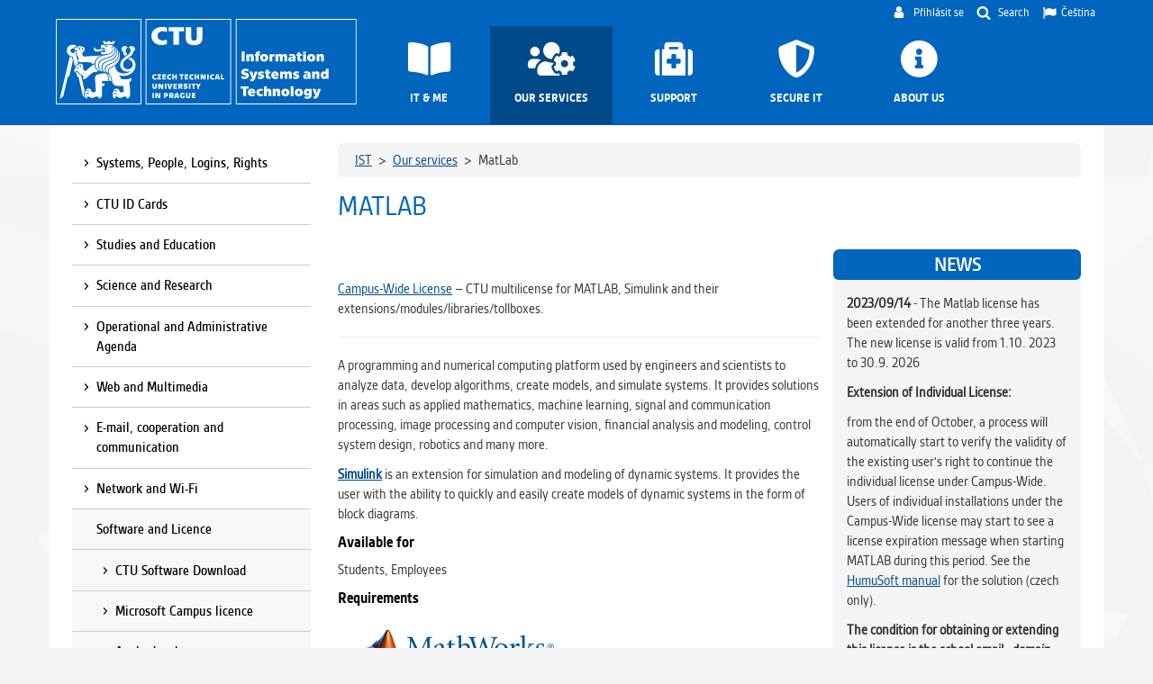

--- FILE ---
content_type: text/html; charset=UTF-8
request_url: https://ist.cvut.cz/en/our-services/matlab/
body_size: 72600
content:
<!doctype html>
<html lang="en-GB" class="no-js">
	<head>
		<meta charset="UTF-8">
		<title>  MatLab | IST | České vysoké učení technické v Praze</title>

		<link href="//www.google-analytics.com" rel="dns-prefetch">
		<link rel="shortcut icon" href="https://ist.cvut.cz/wp-content/themes/cvut-it/images/icons/favicon.ico?v=adfASafd" type="image/vnd.microsoft.icon">

		<meta http-equiv="X-UA-Compatible" content="IE=edge,chrome=1">
		<meta name="viewport" content="width=device-width, initial-scale=1.0">
		<meta name="description" content="">

		<link rel='dns-prefetch' href='//s.w.org' />
		<script type="text/javascript">
			window._wpemojiSettings = {"baseUrl":"https:\/\/s.w.org\/images\/core\/emoji\/12.0.0-1\/72x72\/","ext":".png","svgUrl":"https:\/\/s.w.org\/images\/core\/emoji\/12.0.0-1\/svg\/","svgExt":".svg","source":{"concatemoji":"https:\/\/ist.cvut.cz\/wp-includes\/js\/wp-emoji-release.min.js?ver=5.3.20"}};
			!function(e,a,t){var n,r,o,i=a.createElement("canvas"),p=i.getContext&&i.getContext("2d");function s(e,t){var a=String.fromCharCode;p.clearRect(0,0,i.width,i.height),p.fillText(a.apply(this,e),0,0);e=i.toDataURL();return p.clearRect(0,0,i.width,i.height),p.fillText(a.apply(this,t),0,0),e===i.toDataURL()}function c(e){var t=a.createElement("script");t.src=e,t.defer=t.type="text/javascript",a.getElementsByTagName("head")[0].appendChild(t)}for(o=Array("flag","emoji"),t.supports={everything:!0,everythingExceptFlag:!0},r=0;r<o.length;r++)t.supports[o[r]]=function(e){if(!p||!p.fillText)return!1;switch(p.textBaseline="top",p.font="600 32px Arial",e){case"flag":return s([127987,65039,8205,9895,65039],[127987,65039,8203,9895,65039])?!1:!s([55356,56826,55356,56819],[55356,56826,8203,55356,56819])&&!s([55356,57332,56128,56423,56128,56418,56128,56421,56128,56430,56128,56423,56128,56447],[55356,57332,8203,56128,56423,8203,56128,56418,8203,56128,56421,8203,56128,56430,8203,56128,56423,8203,56128,56447]);case"emoji":return!s([55357,56424,55356,57342,8205,55358,56605,8205,55357,56424,55356,57340],[55357,56424,55356,57342,8203,55358,56605,8203,55357,56424,55356,57340])}return!1}(o[r]),t.supports.everything=t.supports.everything&&t.supports[o[r]],"flag"!==o[r]&&(t.supports.everythingExceptFlag=t.supports.everythingExceptFlag&&t.supports[o[r]]);t.supports.everythingExceptFlag=t.supports.everythingExceptFlag&&!t.supports.flag,t.DOMReady=!1,t.readyCallback=function(){t.DOMReady=!0},t.supports.everything||(n=function(){t.readyCallback()},a.addEventListener?(a.addEventListener("DOMContentLoaded",n,!1),e.addEventListener("load",n,!1)):(e.attachEvent("onload",n),a.attachEvent("onreadystatechange",function(){"complete"===a.readyState&&t.readyCallback()})),(n=t.source||{}).concatemoji?c(n.concatemoji):n.wpemoji&&n.twemoji&&(c(n.twemoji),c(n.wpemoji)))}(window,document,window._wpemojiSettings);
		</script>
		<style type="text/css">
img.wp-smiley,
img.emoji {
	display: inline !important;
	border: none !important;
	box-shadow: none !important;
	height: 1em !important;
	width: 1em !important;
	margin: 0 .07em !important;
	vertical-align: -0.1em !important;
	background: none !important;
	padding: 0 !important;
}
</style>
	<link rel='stylesheet' id='plugin-style-css'  href='https://ist.cvut.cz/wp-content/plugins/cvut-omezeni-editacnich-prav/css/plugin.css?ver=2' type='text/css' media='all' />
<link rel='stylesheet' id='bootstrap-css'  href='https://ist.cvut.cz/wp-content/themes/cvut-it/css/bootstrap.min.css?ver=v3.3.7' type='text/css' media='all' />
<link rel='stylesheet' id='template-base-styles-css'  href='https://ist.cvut.cz/wp-content/themes/cvut-it/style.css?ver=xb564v' type='text/css' media='all' />
<link rel='stylesheet' id='ribbon-css'  href='https://ist.cvut.cz/wp-content/themes/cvut-it/extensions/ribbon/style.css?ver=5.3.20' type='text/css' media='all' />
<link rel='stylesheet' id='carousel-css'  href='https://ist.cvut.cz/wp-content/themes/cvut-it/extensions/carousel/style.css?ver=5.3.20' type='text/css' media='all' />
<link rel='stylesheet' id='infoBox-css'  href='https://ist.cvut.cz/wp-content/themes/cvut-it/extensions/infoBox/style.css?ver=5.3.20' type='text/css' media='all' />
<link rel='stylesheet' id='categories-css'  href='https://ist.cvut.cz/wp-content/themes/cvut-it/extensions/categories/style.css?ver=5.3.20' type='text/css' media='all' />
<link rel='stylesheet' id='tiles-css'  href='https://ist.cvut.cz/wp-content/themes/cvut-it/extensions/tiles/style.css?ver=5.3.20' type='text/css' media='all' />
<link rel='stylesheet' id='wp-block-library-css'  href='https://ist.cvut.cz/wp-includes/css/dist/block-library/style.min.css?ver=5.3.20' type='text/css' media='all' />
<link rel='stylesheet' id='events-manager-css'  href='https://ist.cvut.cz/wp-content/plugins/events-manager/includes/css/events_manager.css?ver=5.973' type='text/css' media='all' />
<link rel='stylesheet' id='page-list-style-css'  href='https://ist.cvut.cz/wp-content/plugins/page-list/css/page-list.css?ver=5.2' type='text/css' media='all' />
<link rel='stylesheet' id='wordpress-popular-posts-css-css'  href='https://ist.cvut.cz/wp-content/plugins/wordpress-popular-posts/assets/css/wpp.css?ver=5.0.2' type='text/css' media='all' />
<link rel='stylesheet' id='fancybox-css'  href='https://ist.cvut.cz/wp-content/plugins/easy-fancybox/css/jquery.fancybox.min.css?ver=1.3.24' type='text/css' media='screen' />
<script type='text/javascript' src='https://ist.cvut.cz/wp-includes/js/jquery/jquery.js?ver=1.12.4-wp'></script>
<script type='text/javascript' src='https://ist.cvut.cz/wp-includes/js/jquery/jquery-migrate.min.js?ver=1.4.1'></script>
<script type='text/javascript' src='https://ist.cvut.cz/wp-includes/js/jquery/ui/core.min.js?ver=1.11.4'></script>
<script type='text/javascript' src='https://ist.cvut.cz/wp-includes/js/jquery/ui/widget.min.js?ver=1.11.4'></script>
<script type='text/javascript' src='https://ist.cvut.cz/wp-includes/js/jquery/ui/position.min.js?ver=1.11.4'></script>
<script type='text/javascript' src='https://ist.cvut.cz/wp-includes/js/jquery/ui/mouse.min.js?ver=1.11.4'></script>
<script type='text/javascript' src='https://ist.cvut.cz/wp-includes/js/jquery/ui/sortable.min.js?ver=1.11.4'></script>
<script type='text/javascript' src='https://ist.cvut.cz/wp-includes/js/jquery/ui/datepicker.min.js?ver=1.11.4'></script>
<script type='text/javascript'>
jQuery(document).ready(function(jQuery){jQuery.datepicker.setDefaults({"closeText":"Close","currentText":"Today","monthNames":["January","February","March","April","May","June","July","August","September","October","November","December"],"monthNamesShort":["Jan","Feb","Mar","Apr","May","Jun","Jul","Aug","Sep","Oct","Nov","Dec"],"nextText":"Next","prevText":"Previous","dayNames":["Sunday","Monday","Tuesday","Wednesday","Thursday","Friday","Saturday"],"dayNamesShort":["Sun","Mon","Tue","Wed","Thu","Fri","Sat"],"dayNamesMin":["S","M","T","W","T","F","S"],"dateFormat":"d. mm. yy","firstDay":1,"isRTL":false});});
</script>
<script type='text/javascript' src='https://ist.cvut.cz/wp-includes/js/jquery/ui/menu.min.js?ver=1.11.4'></script>
<script type='text/javascript' src='https://ist.cvut.cz/wp-includes/js/dist/vendor/wp-polyfill.min.js?ver=7.4.4'></script>
<script type='text/javascript'>
( 'fetch' in window ) || document.write( '<script src="https://ist.cvut.cz/wp-includes/js/dist/vendor/wp-polyfill-fetch.min.js?ver=3.0.0"></scr' + 'ipt>' );( document.contains ) || document.write( '<script src="https://ist.cvut.cz/wp-includes/js/dist/vendor/wp-polyfill-node-contains.min.js?ver=3.26.0-0"></scr' + 'ipt>' );( window.FormData && window.FormData.prototype.keys ) || document.write( '<script src="https://ist.cvut.cz/wp-includes/js/dist/vendor/wp-polyfill-formdata.min.js?ver=3.0.12"></scr' + 'ipt>' );( Element.prototype.matches && Element.prototype.closest ) || document.write( '<script src="https://ist.cvut.cz/wp-includes/js/dist/vendor/wp-polyfill-element-closest.min.js?ver=2.0.2"></scr' + 'ipt>' );
</script>
<script type='text/javascript' src='https://ist.cvut.cz/wp-includes/js/dist/dom-ready.min.js?ver=2.5.1'></script>
<script type='text/javascript' src='https://ist.cvut.cz/wp-includes/js/dist/a11y.min.js?ver=2.5.1'></script>
<script type='text/javascript'>
/* <![CDATA[ */
var uiAutocompleteL10n = {"noResults":"No results found.","oneResult":"1 result found. Use up and down arrow keys to navigate.","manyResults":"%d results found. Use up and down arrow keys to navigate.","itemSelected":"Item selected."};
/* ]]> */
</script>
<script type='text/javascript' src='https://ist.cvut.cz/wp-includes/js/jquery/ui/autocomplete.min.js?ver=1.11.4'></script>
<script type='text/javascript' src='https://ist.cvut.cz/wp-includes/js/jquery/ui/resizable.min.js?ver=1.11.4'></script>
<script type='text/javascript' src='https://ist.cvut.cz/wp-includes/js/jquery/ui/draggable.min.js?ver=1.11.4'></script>
<script type='text/javascript' src='https://ist.cvut.cz/wp-includes/js/jquery/ui/button.min.js?ver=1.11.4'></script>
<script type='text/javascript' src='https://ist.cvut.cz/wp-includes/js/jquery/ui/dialog.min.js?ver=1.11.4'></script>
<script type='text/javascript'>
/* <![CDATA[ */
var EM = {"ajaxurl":"https:\/\/ist.cvut.cz\/wp-admin\/admin-ajax.php","locationajaxurl":"https:\/\/ist.cvut.cz\/wp-admin\/admin-ajax.php?action=locations_search","firstDay":"1","locale":"en","dateFormat":"dd.mm.yy","ui_css":"https:\/\/ist.cvut.cz\/wp-content\/plugins\/events-manager\/includes\/css\/jquery-ui.min.css","show24hours":"1","is_ssl":"1","bookingInProgress":"Please wait while the booking is being submitted.","tickets_save":"Save Ticket","bookingajaxurl":"https:\/\/ist.cvut.cz\/wp-admin\/admin-ajax.php","bookings_export_save":"Export Bookings","bookings_settings_save":"Save Settings","booking_delete":"Are you sure you want to delete?","booking_offset":"30","bb_full":"Vyprod\u00e1no","bb_book":"rezervovat","bb_booking":"Rezervuji...","bb_booked":"Rezervace odesl\u00e1no","bb_error":"Rezervace chyba. Zkusit znovu?","bb_cancel":"zru\u0161it","bb_canceling":"Stornuji...","bb_cancelled":"Zru\u0161eno","bb_cancel_error":"Stornov\u00e1n\u00ed chyba. Zkusit znovu?","txt_search":"Vyhled\u00e1n\u00ed","txt_searching":"Searching...","txt_loading":"Loading...","event_detach_warning":"Are you sure you want to detach this event? By doing so, this event will be independent of the recurring set of events.","delete_recurrence_warning":"Are you sure you want to delete all recurrences of this event? All events will be moved to trash.","disable_bookings_warning":"Are you sure you want to disable bookings? If you do this and save, you will lose all previous bookings. If you wish to prevent further bookings, reduce the number of spaces available to the amount of bookings you currently have","booking_warning_cancel":"Jste si jisti, \u017ee chcete zru\u0161it svou rezervaci?"};
/* ]]> */
</script>
<script type='text/javascript' src='https://ist.cvut.cz/wp-content/plugins/events-manager/includes/js/events-manager.js?ver=5.973'></script>
<script type='text/javascript'>
/* <![CDATA[ */
var wpp_params = {"sampling_active":"0","sampling_rate":"100","ajax_url":"https:\/\/ist.cvut.cz\/wp-json\/wordpress-popular-posts\/v1\/popular-posts","ID":"9100","token":"44169b3d54","debug":""};
/* ]]> */
</script>
<script type='text/javascript' src='https://ist.cvut.cz/wp-content/plugins/wordpress-popular-posts/assets/js/wpp-5.0.0.min.js?ver=5.0.2'></script>
<script type='text/javascript' src='https://ist.cvut.cz/wp-content/themes/cvut-it/js/lib/conditionizr-4.3.0.min.js?ver=4.3.0'></script>
<script type='text/javascript' src='https://ist.cvut.cz/wp-content/themes/cvut-it/js/lib/modernizr-2.7.1.min.js?ver=2.7.1'></script>
<script type='text/javascript' src='https://ist.cvut.cz/wp-content/themes/cvut-it/js/lib/bootstrap.min.js?ver=2.7.1'></script>
<script type='text/javascript' src='https://ist.cvut.cz/wp-content/themes/cvut-it/js/lib/header.js?ver=1.0.0'></script>
<script type='text/javascript' src='https://ist.cvut.cz/wp-content/themes/cvut-it/js/lib/open-collapse.js?ver=1.0.0'></script>
<link rel='https://api.w.org/' href='https://ist.cvut.cz/wp-json/' />
<link rel="alternate" type="application/json+oembed" href="https://ist.cvut.cz/wp-json/oembed/1.0/embed?url=https%3A%2F%2Fist.cvut.cz%2Fen%2Four-services%2Fmatlab%2F" />
<link rel="alternate" type="text/xml+oembed" href="https://ist.cvut.cz/wp-json/oembed/1.0/embed?url=https%3A%2F%2Fist.cvut.cz%2Fen%2Four-services%2Fmatlab%2F&#038;format=xml" />
<link rel="alternate" href="https://ist.cvut.cz/nase-sluzby/matlab/" hreflang="cs" />
<link rel="alternate" href="https://ist.cvut.cz/en/our-services/matlab/" hreflang="en" />
		<style type="text/css" id="wp-custom-css">
			.page-id-1901 .page-wrapper {padding-top: 0px !important;}
.page-id-1944 .page-wrapper {padding-top: 0px !important;}
.page-id-1944 #page-header {display: none !important;}
.home .breadcrumb { display: none; }
.wpp-list { padding-left: 10px; }
.wpp-list li { margin-bottom: 0.2rem; }		</style>
				<script>
        // conditionizr.com
        // configure environment tests
        conditionizr.config({
            assets: 'https://ist.cvut.cz/wp-content/themes/cvut-it',
            tests: {}
        });
        </script>
	</head>
	<body class="page-template-default page page-id-9100 page-child parent-pageid-10 matlab">

	<nav class="navbar navbar-inverse navbar-fixed-top ">
		<div class="container">
			<div class="navbar-header">

				<button type="button" class="navbar-toggle collapsed" data-toggle="collapse" data-target="#navbar"
						aria-expanded="false" aria-controls="navbar">
					<span class="sr-only">Toggle navigation</span>
					<span class="icon-bar"></span>
					<span class="icon-bar"></span>
					<span class="icon-bar"></span>
				</button>

				<div class="navbar-header-links">
					<div class="navbar-header-links-left">
						<ul class="navbar-header-links-left-links">
							<li></li>
						</ul>
					</div>

					<div class="navbar-header-links-right">

						<ul id="navbar-right">

						
                            <li class="dropdown" id="nav-user-bar">
                                                                    <a href="https://ist.cvut.cz/Shibboleth.sso/Login?target=https%3A%2F%2Fist.cvut.cz%2Fen%2F" class="btn-nav-right" type="button" id="user-nav-dropdown" data-wpel-link="internal">
                                        <span class="nav-initials">
                                            <img src="https://ist.cvut.cz/wp-content/themes/cvut-it/images/icons/user.svg" class="menu-icon-user">
                                            <span class="nav-user-login-details">Přihlásit se</span>
                                        </span>
                                    </a>
                                                            </li>

							<li class="dropdown"  id="nav-search-bar">
								<a href="#" class="btn-nav-right dropdown-toggle" type="button" id="search-nav-dropdown" data-toggle="dropdown" aria-haspopup="true" aria-expanded="true">
									<img src="https://ist.cvut.cz/wp-content/themes/cvut-it/images/search.svg" class="icon menu-icon-search">
									<span class="nav-search-details">
										<span class="nav-search-details-description">Search</span>
									</span>
								</a>
								<ul class="dropdown-menu nav-search-menu">
									<!-- search -->
<form method="get" role="search" action="https://ist.cvut.cz/en/" class="search-form">
	<div class="form-group">
		<input type="search" name="s" class="form-control search-input" placeholder="What do you want to search" autocomplete="off" autofocus="autofocus">
	</div>
	<button type="submit" role="button" id="searchsubmit" class="btn btn-default search-submit">Search</button>
</form>
<!-- /search -->								</ul>
							</li>

							<li id="nav-language-switcher">
								<a href="https://ist.cvut.cz/nase-sluzby/matlab/" data-wpel-link="internal"><img src='https://ist.cvut.cz/wp-content/themes/cvut-it/images/icons/flag.svg' alt='flag' class='icon menu-icon-language' />Čeština</a>							</li>
						</ul>

					</div>
				</div>




				<a class="navbar-brand" href="https://ist.cvut.cz/en" id="logo" data-wpel-link="internal">
					<img src="https://ist.cvut.cz/wp-content/themes/cvut-it/images/logo-en.svg" alt="" title="Go to homepage">
				</a>
			</div>
			<div id="navbar" class="collapse navbar-collapse">

				<div class="navbar-collapse-button-area">
					<button type="button" class="navbar-toggle collapsed" data-toggle="collapse" data-target="#navbar"
							aria-expanded="false" aria-controls="navbar">
						<span class="sr-only">Toggle navigation</span>
						<img src="https://ist.cvut.cz/wp-content/themes/cvut-it/images/icons/close.svg" alt="X" class="menu-icon-close" title="Close the menu">
					</button>
				</div>

				<div class="menu-main_nav_en-container"><ul id="main-menu-links" class="nav navbar-nav"><li id="menu-item-2197" class="menu-item menu-item-type-post_type menu-item-object-page menu-item-2197 menu-item-my-it"><a href="https://ist.cvut.cz/en/my-it/" data-wpel-link="internal"><i></i><span>IT &#038; Me</span></a></li>
<li id="menu-item-13" class="menu-item menu-item-type-post_type menu-item-object-page current-page-ancestor menu-item-13 menu-item-our-services"><a href="https://ist.cvut.cz/en/our-services/" data-wpel-link="internal"><i></i><span>Our services</span></a></li>
<li id="menu-item-2198" class="menu-item menu-item-type-post_type menu-item-object-page menu-item-2198 menu-item-support"><a href="https://ist.cvut.cz/en/support/" data-wpel-link="internal"><i></i><span>Support</span></a></li>
<li id="menu-item-2199" class="menu-item menu-item-type-post_type menu-item-object-page menu-item-2199 menu-item-secure-it"><a href="https://ist.cvut.cz/en/secure-it/" data-wpel-link="internal"><i></i><span>Secure IT</span></a></li>
<li id="menu-item-2200" class="menu-item menu-item-type-post_type menu-item-object-page menu-item-2200 menu-item-about-us"><a href="https://ist.cvut.cz/en/about-us/" data-wpel-link="internal"><i></i><span>About us</span></a></li>
</ul></div>

			</div><!--/.nav-collapse -->
		</div>
	</nav>

	

<div class="container page-wrapper" id="page-wrapper">

	<div id="content-wrapper" class="content-wrapper col-sm-9 col-md-9">

					<div class="breadcrumb">
				<!-- Breadcrumb NavXT 6.4.0 -->
<span property="itemListElement" typeof="ListItem"><a property="item" typeof="WebPage" title="Go to IST." href="https://ist.cvut.cz" class="home" data-wpel-link="internal"><span property="name">IST</span></a><meta property="position" content="1"></span> &gt; <span property="itemListElement" typeof="ListItem"><a property="item" typeof="WebPage" title="Go to Our services." href="https://ist.cvut.cz/en/our-services/" class="post post-page" data-wpel-link="internal"><span property="name">Our services</span></a><meta property="position" content="2"></span> &gt; <span class="post post-page current-item">MatLab</span>			</div>
		
		<div id="page-header">
			<h1 class="title">MatLab</h1>
		</div>

		<div class="meta-info-box col-md-4">
	<div class="meta-info-box-title">
		<h2>News</h2>
	</div>
	<div class="meta-info-box-body">
		<p><strong>2023/09/14</strong> - The Matlab license has been extended for another three years. The new license is valid from 1.10. 2023 to 30.9. 2026</p>
<p><strong>Extension of Individual License:</strong></p>
<p>from the end of October, a process will automatically start to verify the validity of the existing user's right to continue the individual license under Campus-Wide. Users of individual installations under the Campus-Wide license may start to see a license expiration message when starting MATLAB during this period. See the <a href="https://www.humusoft.cz/matlab/campus/" data-wpel-link="external" target="_blank" rel="external noopener noreferrer">HumuSoft manual</a> for the solution (czech only).</p>
<p><strong>The condition for obtaining or extending this license is the school email - domain @xxx.cvut.cz, license extension will not be accepted for other email addresses.</strong></p>
	</div>
</div>
		<article class="content">

			<p>&nbsp;</p>
<p><a href="https://download.cvut.cz/campus-wide-matlab/" data-wpel-link="external" target="_blank" rel="external noopener noreferrer">Campus-Wide License</a> – CTU<span class="VIiyi" lang="en"><span class="JLqJ4b ChMk0b" data-language-for-alternatives="en" data-language-to-translate-into="cs" data-phrase-index="0"> multilicense for MATLAB, Simulink and their extensions/modules/libraries/tollboxes.</span></span></p>
<hr />
<p><span class="VIiyi" lang="en"><span class="JLqJ4b ChMk0b" data-language-for-alternatives="en" data-language-to-translate-into="cs" data-phrase-index="0">A programming and numerical computing platform used by engineers and scientists to analyze data, develop algorithms, create models, and simulate systems.</span> <span class="JLqJ4b ChMk0b" data-language-for-alternatives="en" data-language-to-translate-into="cs" data-phrase-index="1">It provides solutions in areas such as applied mathematics, machine learning, signal and communication processing, image processing and computer vision, financial analysis and modeling, control system design, robotics and many more.</span></span></p>
<p><a href="https://www.mathworks.com/products/simulink.html" target="_blank" rel="noopener noreferrer external" data-wpel-link="external"><strong>Simulink</strong></a> <span class="VIiyi" lang="en"><span class="JLqJ4b ChMk0b" data-language-for-alternatives="en" data-language-to-translate-into="cs" data-phrase-index="0">is an extension for simulation and modeling of dynamic systems.</span> <span class="JLqJ4b ChMk0b" data-language-for-alternatives="en" data-language-to-translate-into="cs" data-phrase-index="1">It provides the user with the ability to quickly and easily create models of dynamic systems in the form of block diagrams.</span></span></p>
<h4><b>Available for</b></h4>
<p>Students, Employees</p>
<h4><b>Requirements</b></h4>
<p><a href="https://ist.cvut.cz/wp-content/uploads/2021/06/MathWorks_logo_small.png" data-wpel-link="internal"><img class="size-full wp-image-8684 alignnone" src="https://ist.cvut.cz/wp-content/uploads/2021/06/MathWorks_logo_small.png" alt="" width="226" height="55" srcset="https://ist.cvut.cz/wp-content/uploads/2021/06/MathWorks_logo_small.png 226w, https://ist.cvut.cz/wp-content/uploads/2021/06/MathWorks_logo_small-120x29.png 120w" sizes="(max-width: 226px) 100vw, 226px" /></a></p>
<ul>
<li><span class="VIiyi" lang="en"><span class="JLqJ4b ChMk0b" data-language-for-alternatives="en" data-language-to-translate-into="cs" data-phrase-index="0">Volume licensing allows users to use the software in various modes (<strong>network installation</strong> with CTU license server; <strong>online</strong> via account and MATLAB Portal at MathWorks; <strong>individual licenses</strong> for computers owned by the university and private computers of students and university staff) and in unlimited quantities.</span></span></li>
<li><span class="VIiyi" lang="en"><span class="JLqJ4b ChMk0b" data-language-for-alternatives="en" data-language-to-translate-into="cs" data-phrase-index="0"><span style="font-size: 14pt;">Installation media</span> are available at</span></span> <a href="https://download.cvut.cz/tag/computer-algebra-systems/" target="_blank" rel="noopener external noreferrer" data-wpel-link="external">https://download.cvut.cz/</a> <span class="VIiyi" lang="en"><span class="JLqJ4b ChMk0b C1N51c" data-language-for-alternatives="en" data-language-to-translate-into="cs" data-phrase-index="0">or on the server</span></span> <a href="https://central.fel.cvut.cz/" data-wpel-link="external" target="_blank" rel="external noopener noreferrer">https://central.fel.cvut.cz/</a> <span class="VIiyi" lang="en"><span class="JLqJ4b ChMk0b" data-language-for-alternatives="en" data-language-to-translate-into="cs" data-phrase-index="0"> (Download tab).</span></span> </li>
<li><a href="https://svti.fel.cvut.cz/cz/services/software/matlab.html" target="_blank" rel="noopener noreferrer external" data-wpel-link="external"><span style="font-size: 14pt;">Application libraries </span></a>(modules/toolboxes) <span class="VIiyi" lang="en"><span class="JLqJ4b ChMk0b" data-language-for-alternatives="en" data-language-to-translate-into="cs" data-phrase-index="0">are available within the university-wide multi-license or are purchased separately by faculties and individual workplaces according to specialization.</span></span> </li>
</ul>
<h4><b>Before you begin</b></h4>
<div class="panel-group" id="custom-collapse-0">
<div class="panel panel-default">
				<div class="panel-heading">
					<h4 class="panel-title">
						<a class="collapsed" data-toggle="collapse" data-parent="#custom-collapse-0" href="#custom-collapse-0-0">Options for obtaining/using a license</a>
					</h4>
				</div>
				<div id="custom-collapse-0-0" class="panel-collapse collapse">
					<div class="panel-body">
<h4>1. Network license</h4>
<p><span lang="en">A network license is suitable for installation in classrooms and laboratories<span class="VIiyi" lang="en"><span class="JLqJ4b ChMk0b" data-language-for-alternatives="en" data-language-to-translate-into="cs" data-phrase-index="0"> – </span></span>contact the administrator of your faculty for details. This license is only available from the school&#8217;s network addresses. You can get the installation by clicking on the appropriate version of Matlab posted on the Download, which contains instructions and a license file for proper operation. </span></p>
<div id="tw-target">
<div id="kAz1tf" class="g9WsWb">
<div id="tw-target-text-container" class="tw-ta-container hide-focus-ring tw-nfl">
<p><b>Licence servers</b> <span class="VIiyi" lang="en"><span class="JLqJ4b ChMk0b" data-language-for-alternatives="en" data-language-to-translate-into="cs" data-phrase-index="0">are operated by CIC and and some faculties separately (computer connected to the faculty network – <a href="https://ist.cvut.cz/en/our-services/vpn/" target="_blank" rel="noopener external noreferrer" data-wpel-link="external">VPN</a> is sufficient). You can download the network license file, which also contains the defined license server, together with the installation.</span></span> </p>
<ul>
<li><tt><b>lic.civ.cvut.cz     </b></tt>port 27001</li>
<li><tt><b>...</b></tt></li>
</ul>
</div>
</div>
</div>
<h4>2. Matlab Online</h4>
<p id="tw-target-text" class="tw-data-text tw-text-large XcVN5d tw-ta" dir="ltr" data-placeholder="Překlad"><span lang="en">If you want to use MATLAB without the need for installation, you can use MATLAB Online, which is available to all students and university staff after creating an account with MathWorks and then logging in to a MathWorks account through the MATLAB Portal<span class="VIiyi" lang="en"><span class="JLqJ4b ChMk0b" data-language-for-alternatives="en" data-language-to-translate-into="cs" data-phrase-index="0"> – </span></span>points 1 to 4 below under the individual license.</span></p>
<h4>3. Individual license</h4>
<p id="tw-target-text" class="tw-data-text tw-text-large XcVN5d tw-ta" dir="ltr" data-placeholder="Překlad"><span lang="en">The following installation procedure applies to individual employee and student licenses.</span></p>
<p><strong>Download</strong></p>
<ol>
<li><a id="MATLABportal"></a><a href="https://www.mathworks.com/academia/tah-portal/ceske-vysoke-uceni-technicke-v-praze-31445845.html" target="_blank" rel="noopener noreferrer external" data-wpel-link="external">Go to the MATLAB Portal provided by your university<u>.</u></a></li>
<li>Select<strong> ‘Sign in to get started’</strong> in section <strong>Get MATLAB and Simulink</strong>.</li>
<li><a href="https://mathworks.com/accesslogin/createProfile.do" target="_blank" rel="noopener noreferrer external" data-wpel-link="external">Create an account with MathWorks using an email address from the cvut.cz subdomain.</a> If you already have such an account, log in to it.</li>
<li>Your MathWorks account will be automatically linked to the license and you will be redirected to the installer download page.</li>
<li>Click the <strong>Download button </strong>with the current version.</li>
<li><span lang="en">Choose one of the supported operating systems and download the installer.</span></li>
</ol>
<p id="tw-target-text" class="tw-data-text tw-text-large XcVN5d tw-ta" dir="ltr" data-placeholder="Překlad"><strong><span lang="en">Installation and activation</span></strong></p>
<ol>
<li>
<p id="tw-target-text" class="tw-data-text tw-text-large XcVN5d tw-ta" dir="ltr" data-placeholder="Překlad"><span lang="en">The installer you downloaded is located in the default download folder, unless you have specified otherwise.</span></p>
</li>
<li>
<p id="tw-target-text" class="tw-data-text tw-text-large XcVN5d tw-ta" dir="ltr" data-placeholder="Překlad"><span lang="en">Run the installer</span></p>
</li>
<li>
<p id="tw-target-text" class="tw-data-text tw-text-large XcVN5d tw-ta" dir="ltr" data-placeholder="Překlad"><span lang="en">In the installer, select Log in with a MathWorks Account and follow the on-screen instructions.</span></p>
</li>
<li>
<p id="tw-target-text" class="tw-data-text tw-text-large XcVN5d tw-ta" dir="ltr" data-placeholder="Překlad"><span lang="en">When prompted, select the license you want to use.</span></p>
</li>
<li>
<p id="tw-target-text" class="tw-data-text tw-text-large XcVN5d tw-ta" dir="ltr" data-placeholder="Překlad"><span lang="en">Select the products you want to download and install.</span></p>
</li>
<li>
<p id="tw-target-text" class="tw-data-text tw-text-large XcVN5d tw-ta" dir="ltr" data-placeholder="Překlad"><span lang="en">After downloading and installing the products, check the Activate MATLAB option and click Next.</span></p>
</li>
<li>
<p id="tw-target-text" class="tw-data-text tw-text-large XcVN5d tw-ta" dir="ltr" data-placeholder="Překlad"><span lang="en">When requesting a username, make sure the display name is correct. Then continue with the activation. </span></p>
</li>
</ol>
<p id="tw-target-text" class="tw-data-text tw-text-large XcVN5d tw-ta" dir="ltr" data-placeholder="Překlad"><span lang="en">An illustrative step-by-step installation guide is available for download.</span></p>
<p dir="ltr" data-placeholder="Překlad"><span style="color: #ff0000;"><strong>!!! Note: To use the Matlab online license or an individual license, an email from the cvut.cz domain is now required. !!!</strong></span></p>
</div>
				</div>
			</div>
<p>
<div class="panel panel-default">
				<div class="panel-heading">
					<h4 class="panel-title">
						<a class="collapsed" data-toggle="collapse" data-parent="#custom-collapse-0" href="#custom-collapse-0-1">MatLab webinars/conferences/events</a>
					</h4>
				</div>
				<div id="custom-collapse-0-1" class="panel-collapse collapse">
					<div class="panel-body">
<ul>
<li>On-line courses for MATLAB at <a href="http://matlabacademy.mathworks.com/" data-wpel-link="external" target="_blank" rel="external noopener noreferrer">MATLAB Academy</a> (after logging in with a MathWorks account)</li>
<li><a href="https://www.mathworks.com/products/matlab-online.html" data-wpel-link="external" target="_blank" rel="external noopener noreferrer">MATLAB Online</a></li>
<li><a href="https://www.mathworks.com/products/matlab-drive.html" data-wpel-link="external" target="_blank" rel="external noopener noreferrer">MATLAB Drive</a></li>
<li><a href="https://www.mathworks.com/products/matlab-mobile.html" data-wpel-link="external" target="_blank" rel="external noopener noreferrer">MATLAB Mobile</a></li>
<li><a href="https://thingspeak.com/" data-wpel-link="external" target="_blank" rel="external noopener noreferrer">IoT platforma</a> integrated with MATLAB</li>
<li><a href="https://www.mathworks.com/videos/search.html" data-wpel-link="external" target="_blank" rel="external noopener noreferrer">Videos and Webinars</a></li>
<li><a href="https://www.mathworks.com/examples" data-wpel-link="external" target="_blank" rel="external noopener noreferrer">MATLAB Examples</a></li>
<li><a href="https://www.mathworks.com/discovery.html" data-wpel-link="external" target="_blank" rel="external noopener noreferrer">https://www.mathworks.com/discovery.html</a></li>
</ul>
</div>
				</div>
			</div>
<div class="panel panel-default">
				<div class="panel-heading">
					<h4 class="panel-title">
						<a class="collapsed" data-toggle="collapse" data-parent="#custom-collapse-0" href="#custom-collapse-0-2">Products available for the university</a>
					</h4>
				</div>
				<div id="custom-collapse-0-2" class="panel-collapse collapse">
					<div class="panel-body">
<p>Technical support: IT administrator of your faculty and <span lang="en">CTU Computer and Information Center.<br />
</span></p>
<h4>Extensive calculations &#8211; MATLAB Parallel Server</h4>
<p id="tw-target-text" class="tw-data-text tw-text-large XcVN5d tw-ta" dir="ltr" data-placeholder="Překlad">You can use <a href="https://www.mathworks.com/products/matlab-parallel-server/campus.html" data-wpel-link="external" target="_blank" rel="external noopener noreferrer">MATLAB Parallel Server</a> <span lang="en">to use high-performance computing methods on computing clusters owned by the university. Contact technical support for more information.</span></p>
<h4><span lang="en">Application libraries</span></h4>
<ul>
<li>MATLAB</li>
<li>Simulink</li>
<li>5G Toolbox</li>
<li>Aerospace Blockset</li>
<li>Aerospace Toolbox</li>
<li>Antenna Toolbox</li>
<li>Audio Toolbox</li>
<li>Automated Driving Toolbox</li>
<li>Bioinformatics Toolbox</li>
<li>Communications Toolbox</li>
<li>Computer Vision Toolbox</li>
<li>Control System Toolbox</li>
<li>Curve Fitting Toolbox</li>
<li>Data Acquisition Toolbox</li>
<li>Database Toolbox</li>
<li>Datafeed Toolbox</li>
<li>Deep Learning Toolbox</li>
<li>DSP System Toolbox</li>
<li>Econometrics Toolbox</li>
<li>Embedded Coder</li>
<li>Filter Design HDL Coder</li>
<li>Financial Instruments Toolbox</li>
<li>Financial Toolbox</li>
<li>Fixed-Point Designer</li>
<li>Fuzzy Logic Toolbox</li>
<li>Global Optimization Toolbox</li>
<li>GPU Coder</li>
<li>HDL Coder</li>
<li>HDL Verifier</li>
<li>Image Acquisition Toolbox</li>
<li>Image Processing Toolbox</li>
<li>Instrument Control Toolbox</li>
<li>LTE HDL Toolbox</li>
<li>LTE Toolbox</li>
<li>Mapping Toolbox</li>
<li>MATLAB Coder</li>
<li>MATLAB Compiler</li>
<li>MATLAB Compiler SDK</li>
<li>MATLAB Parallel Server</li>
<li>MATLAB Report Generator</li>
<li>Mixed-Signal Blockset</li>
<li>Model Predictive Control Toolbox</li>
<li>Model-Based Calibration Toolbox</li>
<li>OPC Toolbox</li>
<li>Optimization Toolbox</li>
<li>Parallel Computing Toolbox</li>
<li>Partial Differential Equation Toolbox</li>
<li>Phased Array System Toolbox</li>
<li>Polyspace Bug Finder</li>
<li>Polyspace Bug Finder Access</li>
<li>Polyspace Bug Finder Server</li>
<li>Polyspace Code Prover</li>
<li>Polyspace Code Prover Access</li>
<li>Polyspace Code Prover Server</li>
<li>Powertrain Blockset</li>
<li>Predictive Maintenance Toolbox</li>
<li>Reinforcement Learning Toolbox</li>
<li>RF Blockset</li>
<li>RF Toolbox</li>
<li>Risk Management Toolbox</li>
<li>Robotics System Toolbox</li>
<li>Robust Control Toolbox</li>
<li>Sensor Fusion and Tracking Toolbox</li>
<li>SerDes Toolbox</li>
<li>Signal Processing Toolbox</li>
<li>SimBiology</li>
<li>SimEvents</li>
<li>Simscape</li>
<li>Simscape Driveline</li>
<li>Simscape Electrical</li>
<li>Simscape Fluids</li>
<li>Simscape Multibody</li>
<li>Simulink 3D Animation</li>
<li>Simulink Check</li>
<li>Simulink Code Inspector</li>
<li>Simulink Coder</li>
<li>Simulink Control Design</li>
<li>Simulink Coverage</li>
<li>Simulink Design Optimization</li>
<li>Simulink Design Verifier</li>
<li>Simulink Desktop Real-Time</li>
<li>Simulink PLC Coder</li>
<li>Simulink Real-Time</li>
<li>Simulink Report Generator</li>
<li>Simulink Requirements</li>
<li>Simulink Test</li>
<li>SoC Blockset</li>
<li>Spreadsheet Link</li>
<li>Stateflow</li>
<li>Statistics and Machine Learning Toolbox</li>
<li>Symbolic Math Toolbox</li>
<li>System Composer</li>
<li>System Identification Toolbox</li>
<li>Text Analytics Toolbox</li>
<li>Trading Toolbox</li>
<li>Vehicle Dynamics Blockset</li>
<li>Vehicle Network Toolbox</li>
<li>Vision HDL Toolbox</li>
<li>Wavelet Toolbox</li>
<li>WLAN System Toolbox</li>
</ul>
<p id="tw-target-text" class="tw-data-text tw-text-large XcVN5d tw-ta" dir="ltr" data-placeholder="Překlad"><span lang="en"></div>
				</div>
			</div></span></p>
</div>

		</article>

		<br class="clear">

		
	</div>

	<!-- sidebar -->
<aside id="sidebar-left" class="col-sm-3 col-md-3" role="complementary">

		
			<div class="sidebar-widget">
		<div id="nav_menu-12" class="widget_nav_menu default-sidebar-widget"><div class="menu-en-our-services-container"><ul id="menu-en-our-services" class="menu"><li id="menu-item-4209" class="menu-item menu-item-type-post_type menu-item-object-page menu-item-has-children menu-item-4209 menu-item-passwords"><a href="https://ist.cvut.cz/en/our-services/passwords/" data-wpel-link="internal">Systems, People, Logins, Rights</a>
<ul class="sub-menu">
	<li id="menu-item-4210" class="menu-item menu-item-type-post_type menu-item-object-page menu-item-4210 menu-item-ctu-password"><a href="https://ist.cvut.cz/en/our-services/ctu-password/" data-wpel-link="internal">CTU Password</a></li>
	<li id="menu-item-14566" class="menu-item menu-item-type-post_type menu-item-object-page menu-item-14566 menu-item-multi-factor-authentication-mfa"><a href="https://ist.cvut.cz/en/our-services/multi-factor-authentication-mfa/" data-wpel-link="internal">Multi-factor authentication (MFA)</a></li>
	<li id="menu-item-4211" class="menu-item menu-item-type-post_type menu-item-object-page menu-item-4211 menu-item-initial-ctu-password"><a href="https://ist.cvut.cz/en/our-services/ctu-password/initial-ctu-password/" data-wpel-link="internal">Initial CTU Password</a></li>
	<li id="menu-item-4212" class="menu-item menu-item-type-post_type menu-item-object-page menu-item-4212 menu-item-eduroam-password"><a href="https://ist.cvut.cz/en/our-services/eduroam-password/" data-wpel-link="internal">Eduroam Password</a></li>
	<li id="menu-item-4213" class="menu-item menu-item-type-post_type menu-item-object-page menu-item-4213 menu-item-single-sign-on"><a href="https://ist.cvut.cz/en/our-services/single-sign-on/" data-wpel-link="internal">Single Sign On</a></li>
	<li id="menu-item-4738" class="menu-item menu-item-type-post_type menu-item-object-page menu-item-4738 menu-item-identity-manager"><a href="https://ist.cvut.cz/en/our-services/identity-manager/" data-wpel-link="internal">IdM – Identity Manager</a></li>
	<li id="menu-item-4219" class="menu-item menu-item-type-post_type menu-item-object-page menu-item-4219 menu-item-central-identity-register"><a href="https://ist.cvut.cz/en/our-services/central-identity-register/" data-wpel-link="internal">Central Identity Register (CRI)</a></li>
	<li id="menu-item-4216" class="menu-item menu-item-type-post_type menu-item-object-page menu-item-4216 menu-item-usermap"><a href="https://ist.cvut.cz/en/our-services/usermap/" data-wpel-link="internal">UserMap</a></li>
	<li id="menu-item-4220" class="menu-item menu-item-type-post_type menu-item-object-page menu-item-4220 menu-item-active-directory"><a href="https://ist.cvut.cz/en/our-services/active-directory/" data-wpel-link="internal">Active Directory</a></li>
	<li id="menu-item-5600" class="menu-item menu-item-type-post_type menu-item-object-page menu-item-5600 menu-item-obelisk"><a href="https://ist.cvut.cz/en/our-services/obelisk/" data-wpel-link="internal">OBELISK</a></li>
</ul>
</li>
<li id="menu-item-4222" class="menu-item menu-item-type-post_type menu-item-object-page menu-item-has-children menu-item-4222 menu-item-id-cards"><a href="https://ist.cvut.cz/en/our-services/category-of-services/id-cards/" data-wpel-link="internal">CTU ID Cards</a>
<ul class="sub-menu">
	<li id="menu-item-4223" class="menu-item menu-item-type-post_type menu-item-object-page menu-item-4223 menu-item-ctu-student-cards"><a href="https://ist.cvut.cz/en/our-services/ctu-student-cards/" data-wpel-link="internal">STUDENT Card</a></li>
	<li id="menu-item-4224" class="menu-item menu-item-type-post_type menu-item-object-page menu-item-4224 menu-item-ctu-personal-cards"><a href="https://ist.cvut.cz/en/our-services/ctu-personal-cards/" data-wpel-link="internal">PERSONAL Card</a></li>
	<li id="menu-item-4636" class="menu-item menu-item-type-post_type menu-item-object-page menu-item-4636 menu-item-ctu-transferable-cards"><a href="https://ist.cvut.cz/en/our-services/ctu-transferable-cards/" data-wpel-link="internal">TRANSFERABLE Card</a></li>
	<li id="menu-item-4226" class="menu-item menu-item-type-post_type menu-item-object-page menu-item-4226 menu-item-key-fob"><a href="https://ist.cvut.cz/en/our-services/key-fob/" data-wpel-link="internal">Key Fob</a></li>
</ul>
</li>
<li id="menu-item-4228" class="menu-item menu-item-type-post_type menu-item-object-page menu-item-has-children menu-item-4228 menu-item-studies-and-education"><a href="https://ist.cvut.cz/en/our-services/category-of-services/studies-and-education/" data-wpel-link="internal">Studies and Education</a>
<ul class="sub-menu">
	<li id="menu-item-4229" class="menu-item menu-item-type-post_type menu-item-object-page menu-item-4229 menu-item-application-form"><a href="https://ist.cvut.cz/en/our-services/application-form/" data-wpel-link="internal">Application for Study</a></li>
	<li id="menu-item-4227" class="menu-item menu-item-type-post_type menu-item-object-page menu-item-4227 menu-item-study-information-system-kos"><a href="https://ist.cvut.cz/en/our-services/study-information-system-kos/" data-wpel-link="internal">Study Information System (KOS)</a></li>
	<li id="menu-item-4325" class="menu-item menu-item-type-post_type menu-item-object-page menu-item-4325 menu-item-e-learning-en"><a href="https://ist.cvut.cz/en/our-services/e-learning-en/" data-wpel-link="internal">E-learning</a></li>
	<li id="menu-item-4231" class="menu-item menu-item-type-post_type menu-item-object-page menu-item-4231 menu-item-international-mobility"><a href="https://ist.cvut.cz/en/our-services/international-mobility/" data-wpel-link="internal">International Mobility</a></li>
	<li id="menu-item-11496" class="menu-item menu-item-type-post_type menu-item-object-page menu-item-11496 menu-item-nostrification"><a href="https://ist.cvut.cz/en/our-services/category-of-services/studies-and-education/nostrification/" data-wpel-link="internal">Nostrification</a></li>
	<li id="menu-item-4232" class="menu-item menu-item-type-post_type menu-item-object-page menu-item-4232 menu-item-teaching-survey"><a href="https://ist.cvut.cz/en/our-services/teaching-survey/" data-wpel-link="internal">CTU Teaching Survey (Anketa ČVUT)</a></li>
	<li id="menu-item-4233" class="menu-item menu-item-type-post_type menu-item-object-page menu-item-4233 menu-item-computer-classrooms"><a href="https://ist.cvut.cz/en/our-services/computer-classrooms/" data-wpel-link="internal">Computer Classrooms</a></li>
	<li id="menu-item-4234" class="menu-item menu-item-type-post_type menu-item-object-page menu-item-4234 menu-item-ctu-central-library"><a href="https://ist.cvut.cz/en/our-services/ctu-central-library/" data-wpel-link="internal">CTU Central Library</a></li>
	<li id="menu-item-4236" class="menu-item menu-item-type-post_type menu-item-object-page menu-item-4236 menu-item-book"><a href="https://ist.cvut.cz/en/our-services/book/" data-wpel-link="internal">BOOK</a></li>
	<li id="menu-item-8543" class="menu-item menu-item-type-post_type menu-item-object-page menu-item-8543 menu-item-students-register"><a href="https://ist.cvut.cz/en/our-services/students-register/" data-wpel-link="internal">Students Register</a></li>
</ul>
</li>
<li id="menu-item-4240" class="menu-item menu-item-type-post_type menu-item-object-page menu-item-has-children menu-item-4240 menu-item-science-and-research"><a href="https://ist.cvut.cz/en/our-services/category-of-services/science-and-research/" data-wpel-link="internal">Science and Research</a>
<ul class="sub-menu">
	<li id="menu-item-4241" class="menu-item menu-item-type-post_type menu-item-object-page menu-item-4241 menu-item-v3s"><a href="https://ist.cvut.cz/en/our-services/v3s/" data-wpel-link="internal">V3S</a></li>
	<li id="menu-item-4242" class="menu-item menu-item-type-post_type menu-item-object-page menu-item-4242 menu-item-ezop"><a href="https://ist.cvut.cz/en/our-services/ezop/" data-wpel-link="internal">EZOP</a></li>
	<li id="menu-item-4245" class="menu-item menu-item-type-post_type menu-item-object-page menu-item-4245 menu-item-student-grant-competition"><a href="https://ist.cvut.cz/en/our-services/student-grant-competition/" data-wpel-link="internal">Student Grant Competition</a></li>
	<li id="menu-item-15974" class="menu-item menu-item-type-post_type menu-item-object-page menu-item-15974 menu-item-ctu-digital-library-dspace-repository"><a href="https://ist.cvut.cz/en/our-services/ctu-digital-library-dspace-repository/" data-wpel-link="internal">Digital Library (DSpace Repository)</a></li>
</ul>
</li>
<li id="menu-item-4250" class="menu-item menu-item-type-post_type menu-item-object-page menu-item-has-children menu-item-4250 menu-item-administrative-agenda"><a href="https://ist.cvut.cz/en/our-services/category-of-services/administrative-agenda/" data-wpel-link="internal">Operational and Administrative Agenda</a>
<ul class="sub-menu">
	<li id="menu-item-14905" class="menu-item menu-item-type-post_type menu-item-object-page menu-item-14905 menu-item-servicedesk"><a href="https://ist.cvut.cz/en/our-services/servicedesk/" data-wpel-link="internal">ServiceDesk</a></li>
	<li id="menu-item-4247" class="menu-item menu-item-type-post_type menu-item-object-page menu-item-4247 menu-item-pes-economic-services-portal"><a href="https://ist.cvut.cz/en/our-services/pes-economic-services-portal/" data-wpel-link="internal">PES – Portal of Economic Services</a></li>
	<li id="menu-item-4249" class="menu-item menu-item-type-post_type menu-item-object-page menu-item-4249 menu-item-fis"><a href="https://ist.cvut.cz/en/our-services/fis/" data-wpel-link="internal">FIS</a></li>
	<li id="menu-item-4252" class="menu-item menu-item-type-post_type menu-item-object-page menu-item-4252 menu-item-dms"><a href="https://ist.cvut.cz/en/our-services/dms/" data-wpel-link="internal">Document Management System</a></li>
	<li id="menu-item-13836" class="menu-item menu-item-type-post_type menu-item-object-page menu-item-13836 menu-item-eca-electronic-official-notice-board"><a href="https://ist.cvut.cz/en/our-services/eca-electronic-official-notice-board/" data-wpel-link="internal">ECA – electronic official notice board</a></li>
	<li id="menu-item-4253" class="menu-item menu-item-type-post_type menu-item-object-page menu-item-4253 menu-item-egje"><a href="https://ist.cvut.cz/en/our-services/egje/" data-wpel-link="internal">Payroll and HR System (EGJE)</a></li>
	<li id="menu-item-4254" class="menu-item menu-item-type-post_type menu-item-object-page menu-item-4254 menu-item-gtfacilities"><a href="https://ist.cvut.cz/en/our-services/gtfacilities/" data-wpel-link="internal">GTFacilities</a></li>
	<li id="menu-item-4988" class="menu-item menu-item-type-post_type menu-item-object-page menu-item-4988 menu-item-e-inventory"><a href="https://ist.cvut.cz/en/our-services/e-inventory/" data-wpel-link="internal">E-Inventory</a></li>
	<li id="menu-item-4258" class="menu-item menu-item-type-post_type menu-item-object-page menu-item-4258 menu-item-ctu-payment-system-tzs"><a href="https://ist.cvut.cz/en/our-services/ctu-payment-system-tzs/" data-wpel-link="internal">CTU Payment System (TZS)</a></li>
	<li id="menu-item-4260" class="menu-item menu-item-type-post_type menu-item-object-page menu-item-4260 menu-item-e-shop"><a href="https://ist.cvut.cz/en/our-services/e-shop/" data-wpel-link="internal">E-shop</a></li>
	<li id="menu-item-4265" class="menu-item menu-item-type-post_type menu-item-object-page menu-item-4265 menu-item-car-parking"><a href="https://ist.cvut.cz/en/our-services/car-parking/" data-wpel-link="internal">Car Parking</a></li>
	<li id="menu-item-4262" class="menu-item menu-item-type-post_type menu-item-object-page menu-item-4262 menu-item-abonent"><a href="https://ist.cvut.cz/en/our-services/abonent/" data-wpel-link="internal">Abonent</a></li>
	<li id="menu-item-4264" class="menu-item menu-item-type-post_type menu-item-object-page menu-item-4264 menu-item-building-entrance-system"><a href="https://ist.cvut.cz/en/our-services/building-entrance-system/" data-wpel-link="internal">Building Entrance System (K4)</a></li>
	<li id="menu-item-5393" class="menu-item menu-item-type-post_type menu-item-object-page menu-item-5393 menu-item-inforek"><a href="https://ist.cvut.cz/en/our-services/inforek/" data-wpel-link="internal">Inforek</a></li>
	<li id="menu-item-15731" class="menu-item menu-item-type-post_type menu-item-object-page menu-item-15731 menu-item-microguard"><a href="https://ist.cvut.cz/en/our-services/microguard/" data-wpel-link="internal">MicroGuard</a></li>
	<li id="menu-item-11503" class="menu-item menu-item-type-post_type menu-item-object-page menu-item-11503 menu-item-data-warehouse"><a href="https://ist.cvut.cz/en/our-services/data-warehouse/" data-wpel-link="internal">Data warehouse</a></li>
	<li id="menu-item-4266" class="menu-item menu-item-type-post_type menu-item-object-page menu-item-4266 menu-item-helpdesk-ctu"><a href="https://ist.cvut.cz/en/our-services/helpdesk-ctu/" data-wpel-link="internal">HelpDesk ČVUT</a></li>
</ul>
</li>
<li id="menu-item-4267" class="menu-item menu-item-type-post_type menu-item-object-page menu-item-has-children menu-item-4267 menu-item-web-and-multimedia"><a href="https://ist.cvut.cz/en/our-services/category-of-services/web-and-multimedia/" data-wpel-link="internal">Web and Multimedia</a>
<ul class="sub-menu">
	<li id="menu-item-4268" class="menu-item menu-item-type-post_type menu-item-object-page menu-item-4268 menu-item-ctu-website"><a href="https://ist.cvut.cz/en/our-services/ctu-website/" data-wpel-link="internal">CTU Website</a></li>
	<li id="menu-item-4269" class="menu-item menu-item-type-post_type menu-item-object-page menu-item-4269 menu-item-ctu-mediasource"><a href="https://ist.cvut.cz/en/our-services/ctu-mediasource/" data-wpel-link="internal">CTU Mediasource</a></li>
	<li id="menu-item-4271" class="menu-item menu-item-type-post_type menu-item-object-page menu-item-4271 menu-item-ctu-news-service"><a href="https://ist.cvut.cz/en/our-services/ctu-news-service/" data-wpel-link="internal">CTU News Service</a></li>
	<li id="menu-item-4270" class="menu-item menu-item-type-post_type menu-item-object-page menu-item-4270 menu-item-events-calendar"><a href="https://ist.cvut.cz/en/our-services/events-calendar/" data-wpel-link="internal">CTU Events Calendar</a></li>
	<li id="menu-item-8555" class="menu-item menu-item-type-post_type menu-item-object-page menu-item-8555 menu-item-ctu-mentoring"><a href="https://ist.cvut.cz/en/our-services/ctu-mentoring/" data-wpel-link="internal">CTU Mentoring</a></li>
	<li id="menu-item-4273" class="menu-item menu-item-type-post_type menu-item-object-page menu-item-4273 menu-item-esf-info"><a href="https://ist.cvut.cz/en/our-services/esf-info/" data-wpel-link="internal">ESF Info</a></li>
	<li id="menu-item-4276" class="menu-item menu-item-type-post_type menu-item-object-page menu-item-4276 menu-item-ctu-portal"><a href="https://ist.cvut.cz/en/our-services/ctu-portal/" data-wpel-link="internal">CTU Portal</a></li>
	<li id="menu-item-4278" class="menu-item menu-item-type-post_type menu-item-object-page menu-item-4278 menu-item-sport-on-ctu"><a href="https://ist.cvut.cz/en/our-services/sport-on-ctu/" data-wpel-link="internal">Sport on CTU (UTVS)</a></li>
	<li id="menu-item-4277" class="menu-item menu-item-type-post_type menu-item-object-page menu-item-4277 menu-item-vicwiki"><a href="https://ist.cvut.cz/en/our-services/vicwiki/" data-wpel-link="internal">VICWiki</a></li>
</ul>
</li>
<li id="menu-item-4280" class="menu-item menu-item-type-post_type menu-item-object-page menu-item-has-children menu-item-4280 menu-item-email"><a href="https://ist.cvut.cz/en/our-services/category-of-services/email/" data-wpel-link="internal">E-mail, cooperation and communication</a>
<ul class="sub-menu">
	<li id="menu-item-4281" class="menu-item menu-item-type-post_type menu-item-object-page menu-item-4281 menu-item-e-mail-services"><a href="https://ist.cvut.cz/en/our-services/e-mail-services/" data-wpel-link="internal">E-mail services (Exchange)</a></li>
	<li id="menu-item-9064" class="menu-item menu-item-type-post_type menu-item-object-page menu-item-9064 menu-item-e-mail-services-at-ctu"><a href="https://ist.cvut.cz/en/our-services/e-mail-services-at-ctu/" data-wpel-link="internal">Faculty E-mail services</a></li>
	<li id="menu-item-4283" class="menu-item menu-item-type-post_type menu-item-object-page menu-item-4283 menu-item-microsoft-outlook"><a href="https://ist.cvut.cz/en/our-services/microsoft-outlook/" data-wpel-link="internal">Microsoft Outlook</a></li>
	<li id="menu-item-4286" class="menu-item menu-item-type-post_type menu-item-object-page menu-item-4286 menu-item-microsoft-office-365"><a href="https://ist.cvut.cz/en/our-services/microsoft-office-365/" data-wpel-link="internal">Microsoft 365</a></li>
	<li id="menu-item-4290" class="menu-item menu-item-type-post_type menu-item-object-page menu-item-4290 menu-item-sharepoint-ctu"><a href="https://ist.cvut.cz/en/our-services/sharepoint-ctu/" data-wpel-link="internal">Collaboration on documents (SharePoint)</a></li>
	<li id="menu-item-4293" class="menu-item menu-item-type-post_type menu-item-object-page menu-item-4293 menu-item-microsoft-teams"><a href="https://ist.cvut.cz/en/our-services/microsoft-teams/" data-wpel-link="internal">Teamwork (Teams)</a></li>
	<li id="menu-item-4296" class="menu-item menu-item-type-post_type menu-item-object-page menu-item-4296 menu-item-onenote"><a href="https://ist.cvut.cz/en/our-services/onenote/" data-wpel-link="internal">Notepad (OneNote)</a></li>
	<li id="menu-item-4298" class="menu-item menu-item-type-post_type menu-item-object-page menu-item-4298 menu-item-onedrive-for-business"><a href="https://ist.cvut.cz/en/our-services/onedrive-for-business/" data-wpel-link="internal">Private space (OneDrive)</a></li>
	<li id="menu-item-4300" class="menu-item menu-item-type-post_type menu-item-object-page menu-item-4300 menu-item-stream"><a href="https://ist.cvut.cz/en/our-services/stream/" data-wpel-link="internal">Video archive (Stream)</a></li>
	<li id="menu-item-4303" class="menu-item menu-item-type-post_type menu-item-object-page menu-item-4303 menu-item-planner"><a href="https://ist.cvut.cz/en/our-services/planner/" data-wpel-link="internal">Task management (Planner)</a></li>
	<li id="menu-item-6292" class="menu-item menu-item-type-post_type menu-item-object-page menu-item-6292 menu-item-project"><a href="https://ist.cvut.cz/en/our-services/project/" data-wpel-link="internal">Project planning (Project)</a></li>
	<li id="menu-item-4306" class="menu-item menu-item-type-post_type menu-item-object-page menu-item-4306 menu-item-forms"><a href="https://ist.cvut.cz/en/our-services/forms/" data-wpel-link="internal">Forms</a></li>
	<li id="menu-item-11384" class="menu-item menu-item-type-post_type menu-item-object-page menu-item-11384 menu-item-bookings"><a href="https://ist.cvut.cz/en/our-services/bookings/" data-wpel-link="internal">Bookings</a></li>
	<li id="menu-item-11383" class="menu-item menu-item-type-post_type menu-item-object-page menu-item-11383 menu-item-to-do"><a href="https://ist.cvut.cz/en/our-services/to-do/" data-wpel-link="internal">To-Do</a></li>
	<li id="menu-item-12273" class="menu-item menu-item-type-post_type menu-item-object-page menu-item-12273 menu-item-findtime"><a href="https://ist.cvut.cz/en/our-services/findtime/" data-wpel-link="internal">FindTime</a></li>
	<li id="menu-item-12771" class="menu-item menu-item-type-post_type menu-item-object-page menu-item-12771 menu-item-artifical-intelligence-copilot"><a href="https://ist.cvut.cz/en/our-services/artifical-intelligence-copilot/" data-wpel-link="internal">Artifical Intelligence (Copilot)</a></li>
</ul>
</li>
<li id="menu-item-4309" class="menu-item menu-item-type-post_type menu-item-object-page menu-item-has-children menu-item-4309 menu-item-network-wi-fi"><a href="https://ist.cvut.cz/en/our-services/category-of-services/network-wi-fi/" data-wpel-link="internal">Network and Wi-Fi</a>
<ul class="sub-menu">
	<li id="menu-item-4308" class="menu-item menu-item-type-post_type menu-item-object-page menu-item-4308 menu-item-wireless-network"><a href="https://ist.cvut.cz/en/our-services/wireless-network/" data-wpel-link="internal">Wireless Network</a></li>
	<li id="menu-item-4310" class="menu-item menu-item-type-post_type menu-item-object-page menu-item-4310 menu-item-vpn"><a href="https://ist.cvut.cz/en/our-services/vpn/" data-wpel-link="internal">External Connection (VPN)</a></li>
	<li id="menu-item-9918" class="menu-item menu-item-type-post_type menu-item-object-page menu-item-9918 menu-item-cisco-central-purchasing"><a href="https://ist.cvut.cz/en/our-services/cisco-central-purchasing/" data-wpel-link="internal">CISCO central purchasing</a></li>
	<li id="menu-item-4322" class="menu-item menu-item-type-post_type menu-item-object-page menu-item-4322 menu-item-ctu-telephone-switchboard"><a href="https://ist.cvut.cz/en/our-services/ctu-telephone-switchboard/" data-wpel-link="internal">CTU Telephone Switchboard</a></li>
</ul>
</li>
<li id="menu-item-4312" class="menu-item menu-item-type-post_type menu-item-object-page current-menu-ancestor current_page_ancestor menu-item-has-children menu-item-4312 menu-item-software-licence"><a href="https://ist.cvut.cz/en/our-services/category-of-services/software-licence/" data-wpel-link="internal">Software and Licence</a>
<ul class="sub-menu">
	<li id="menu-item-4311" class="menu-item menu-item-type-post_type menu-item-object-page menu-item-has-children menu-item-4311 menu-item-ctu-software-download"><a href="https://ist.cvut.cz/en/our-services/ctu-software-download/" data-wpel-link="internal">CTU Software Download</a>
	<ul class="sub-menu">
		<li id="menu-item-4314" class="menu-item menu-item-type-post_type menu-item-object-page menu-item-4314 menu-item-antivirus-software"><a href="https://ist.cvut.cz/en/our-services/antivirus-software/" data-wpel-link="internal">Antivirus software</a></li>
	</ul>
</li>
	<li id="menu-item-8597" class="menu-item menu-item-type-post_type menu-item-object-page menu-item-8597 menu-item-microsoft-campus-licence"><a href="https://ist.cvut.cz/en/our-services/microsoft-campus-licence/" data-wpel-link="internal">Microsoft Campus licence</a></li>
	<li id="menu-item-6825" class="menu-item menu-item-type-post_type menu-item-object-page menu-item-6825 menu-item-apple-developer-program-en"><a href="https://ist.cvut.cz/en/our-services/apple-developer-program-en/" data-wpel-link="internal">Apple developer program</a></li>
	<li id="menu-item-8097" class="menu-item menu-item-type-post_type menu-item-object-page menu-item-8097 menu-item-vmware-central-purchasing"><a href="https://ist.cvut.cz/en/our-services/vmware-central-purchasing/" data-wpel-link="internal">VMware central purchasing</a></li>
	<li id="menu-item-9106" class="menu-item menu-item-type-post_type menu-item-object-page current-menu-ancestor current-menu-parent current_page_parent current_page_ancestor menu-item-has-children menu-item-9106 menu-item-computer-algebra-systems-cas"><a href="https://ist.cvut.cz/en/our-services/computer-algebra-systems-cas/" data-wpel-link="internal">Computer Algebra Systems (CAS)</a>
	<ul class="sub-menu">
		<li id="menu-item-9105" class="menu-item menu-item-type-post_type menu-item-object-page menu-item-9105 menu-item-maple"><a href="https://ist.cvut.cz/en/our-services/maple/" data-wpel-link="internal">MAPLE</a></li>
		<li id="menu-item-9104" class="menu-item menu-item-type-post_type menu-item-object-page menu-item-9104 menu-item-mathematica"><a href="https://ist.cvut.cz/en/our-services/mathematica/" data-wpel-link="internal">Mathematica</a></li>
		<li id="menu-item-9103" class="menu-item menu-item-type-post_type menu-item-object-page current-menu-item page_item page-item-9100 current_page_item menu-item-9103 menu-item-matlab"><a href="https://ist.cvut.cz/en/our-services/matlab/" aria-current="page" data-wpel-link="internal">MatLab</a></li>
	</ul>
</li>
</ul>
</li>
<li id="menu-item-5599" class="menu-item menu-item-type-post_type menu-item-object-page menu-item-has-children menu-item-5599 menu-item-digital-certificates"><a href="https://ist.cvut.cz/en/our-services/digital-certificates/" data-wpel-link="internal">Certificates, electronic signature</a>
<ul class="sub-menu">
	<li id="menu-item-5877" class="menu-item menu-item-type-post_type menu-item-object-page menu-item-5877 menu-item-personal-certificate-for-aedo"><a href="https://ist.cvut.cz/en/our-services/personal-certificate-for-aedo/" data-wpel-link="internal">Personal certificate for PES/AEDO</a></li>
	<li id="menu-item-5876" class="menu-item menu-item-type-post_type menu-item-object-page menu-item-5876 menu-item-personal-certificate-for-email"><a href="https://ist.cvut.cz/en/our-services/personal-certificate-for-email/" data-wpel-link="internal">Personal certificate for e-mail</a></li>
	<li id="menu-item-5875" class="menu-item menu-item-type-post_type menu-item-object-page menu-item-5875 menu-item-personal-qualified-certificate-for-state-administration"><a href="https://ist.cvut.cz/en/our-services/personal-qualified-certificate-for-state-administration/" data-wpel-link="internal">Personal qualified certificate for state administration</a></li>
	<li id="menu-item-4316" class="menu-item menu-item-type-post_type menu-item-object-page menu-item-4316 menu-item-server-certificates"><a href="https://ist.cvut.cz/en/our-services/server-certificates/" data-wpel-link="internal">Server certificates</a></li>
</ul>
</li>
<li id="menu-item-4317" class="menu-item menu-item-type-post_type menu-item-object-page menu-item-has-children menu-item-4317 menu-item-servers-databases"><a href="https://ist.cvut.cz/en/our-services/category-of-services/servers-databases/" data-wpel-link="internal">Servers and Databases</a>
<ul class="sub-menu">
	<li id="menu-item-4320" class="menu-item menu-item-type-post_type menu-item-object-page menu-item-4320 menu-item-university-system-data-providing"><a href="https://ist.cvut.cz/en/our-services/university-system-data-providing/" data-wpel-link="internal">University System Data Providing</a></li>
	<li id="menu-item-4318" class="menu-item menu-item-type-post_type menu-item-object-page menu-item-4318 menu-item-application-servers-for-ctu-subsystems"><a href="https://ist.cvut.cz/en/our-services/application-servers-for-ctu-subsystems/" data-wpel-link="internal">Application Servers for CTU subsystems</a></li>
	<li id="menu-item-4319" class="menu-item menu-item-type-post_type menu-item-object-page menu-item-4319 menu-item-ctu-web-hosting-service"><a href="https://ist.cvut.cz/en/our-services/ctu-web-hosting-service/" data-wpel-link="internal">CTU Web Hosting Service</a></li>
</ul>
</li>
</ul></div></div>	</div>

</aside>
<!-- /sidebar -->
    <br class="clear">

    <div class="row">
        <div class="col-xs-12">
            <div class="last-change pull-right">
                <span class='owner-block'>Content owner: <a href="https://usermap.cvut.cz/search/department/81340?lang=en#B-81340-PRACOVNIK" title="" data-wpel-link="external" target="_blank" rel="external noopener noreferrer">CIC - Department of Network and Computer Administration (81340)</a></span>				,                 <span class="last-change-block">Last change: 15.09.2023</span>
				            </div>
        </div>
    </div>
</div><!-- /.container -->




		<footer id="cvut-footer" class="container">

			<div class="region region-footer container-fluid">

				<div class="col-md-9 footer-links">

					
				</div>

				<div class="col-md-3 footer-social">

									</div>

			</div>

			<div class="content region-footer-copyright">
				                                <p>Copyright © 2018-2026					CTU in Prague |
                                        <a href="https://usermap.cvut.cz/search/department/81000?lang=en" target="_blank" data-wpel-link="external" rel="external noopener noreferrer">The Computer and Information Center of CTU</a> |
                                        Bug reports and suggestions <a target="_blank" href="https://servicedesk.cvut.cz" data-wpel-link="external" rel="external noopener noreferrer">ServiceDesk</a>				</p>
			</div>

		</footer>

	
		<!-- GA Google Analytics @ https://m0n.co/ga -->
		<script async src="https://www.googletagmanager.com/gtag/js?id=G-GXDJED1NR2"></script>
		<script>
			window.dataLayer = window.dataLayer || [];
			function gtag(){dataLayer.push(arguments);}
			gtag('js', new Date());
			gtag('config', 'G-GXDJED1NR2');
		</script>

	        <script type="text/javascript">
            (function(){
                document.addEventListener('DOMContentLoaded', function(){
                    let wpp_widgets = document.querySelectorAll('.popular-posts-sr');

                    if ( wpp_widgets ) {
                        for (let i = 0; i < wpp_widgets.length; i++) {
                            let wpp_widget = wpp_widgets[i];
                            WordPressPopularPosts.theme(wpp_widget);
                        }
                    }
                });
            })();
        </script>
                <script>
            var WPPImageObserver = null;

            function wpp_load_img(img) {
                if ( ! 'imgSrc' in img.dataset || ! img.dataset.imgSrc )
                    return;

                img.src = img.dataset.imgSrc;

                if ( 'imgSrcset' in img.dataset ) {
                    img.srcset = img.dataset.imgSrcset;
                    img.removeAttribute('data-img-srcset');
                }

                img.classList.remove('wpp-lazyload');
                img.removeAttribute('data-img-src');
                img.classList.add('wpp-lazyloaded');
            }

            function wpp_observe_imgs(){
                let wpp_images = document.querySelectorAll('img.wpp-lazyload'),
                    wpp_widgets = document.querySelectorAll('.popular-posts-sr');

                if ( wpp_images.length || wpp_widgets.length ) {
                    if ( 'IntersectionObserver' in window ) {
                        WPPImageObserver = new IntersectionObserver(function(entries, observer) {
                            entries.forEach(function(entry) {
                                if (entry.isIntersecting) {
                                    let img = entry.target;
                                    wpp_load_img(img);
                                    WPPImageObserver.unobserve(img);
                                }
                            });
                        });

                        if ( wpp_images.length ) {
                            wpp_images.forEach(function(image) {
                                WPPImageObserver.observe(image);
                            });
                        }

                        if ( wpp_widgets.length ) {
                            for (var i = 0; i < wpp_widgets.length; i++) {
                                let wpp_widget_images = wpp_widgets[i].querySelectorAll('img.wpp-lazyload');

                                if ( ! wpp_widget_images.length && wpp_widgets[i].shadowRoot ) {
                                    wpp_widget_images = wpp_widgets[i].shadowRoot.querySelectorAll('img.wpp-lazyload');
                                }

                                if ( wpp_widget_images.length ) {
                                    wpp_widget_images.forEach(function(image) {
                                        WPPImageObserver.observe(image);
                                    });
                                }
                            }
                        }
                    } /** Fallback for older browsers */
                    else {
                        if ( wpp_images.length ) {
                            for (var i = 0; i < wpp_images.length; i++) {
                                wpp_load_img(wpp_images[i]);
                                wpp_images[i].classList.remove('wpp-lazyloaded');
                            }
                        }

                        if ( wpp_widgets.length ) {
                            for (var j = 0; j < wpp_widgets.length; j++) {
                                let wpp_widget = wpp_widgets[j],
                                    wpp_widget_images = wpp_widget.querySelectorAll('img.wpp-lazyload');

                                if ( ! wpp_widget_images.length && wpp_widget.shadowRoot ) {
                                    wpp_widget_images = wpp_widget.shadowRoot.querySelectorAll('img.wpp-lazyload');
                                }

                                if ( wpp_widget_images.length ) {
                                    for (var k = 0; k < wpp_widget_images.length; k++) {
                                        wpp_load_img(wpp_widget_images[k]);
                                        wpp_widget_images[k].classList.remove('wpp-lazyloaded');
                                    }
                                }
                            }
                        }
                    }
                }
            }

            document.addEventListener('DOMContentLoaded', function() {
                wpp_observe_imgs();

                // When an ajaxified WPP widget loads,
                // Lazy load its images
                document.addEventListener('wpp-onload', function(){
                    wpp_observe_imgs();
                });
            });
        </script>
        <script type='text/javascript' src='https://ist.cvut.cz/wp-content/plugins/easy-fancybox/js/jquery.fancybox.min.js?ver=1.3.24'></script>
<script type='text/javascript'>
var fb_timeout, fb_opts={'overlayShow':true,'hideOnOverlayClick':true,'showCloseButton':true,'margin':20,'centerOnScroll':false,'enableEscapeButton':true,'autoScale':true };
if(typeof easy_fancybox_handler==='undefined'){
var easy_fancybox_handler=function(){
jQuery('.nofancybox,a.wp-block-file__button,a.pin-it-button,a[href*="pinterest.com/pin/create"],a[href*="facebook.com/share"],a[href*="twitter.com/share"]').addClass('nolightbox');
/* IMG */
var fb_IMG_select='a[href*=".jpg"]:not(.nolightbox,li.nolightbox>a),area[href*=".jpg"]:not(.nolightbox),a[href*=".jpeg"]:not(.nolightbox,li.nolightbox>a),area[href*=".jpeg"]:not(.nolightbox),a[href*=".png"]:not(.nolightbox,li.nolightbox>a),area[href*=".png"]:not(.nolightbox),a[href*=".webp"]:not(.nolightbox,li.nolightbox>a),area[href*=".webp"]:not(.nolightbox)';
jQuery(fb_IMG_select).addClass('fancybox image');
var fb_IMG_sections=jQuery('.gallery,.wp-block-gallery,.tiled-gallery,.wp-block-jetpack-tiled-gallery');
fb_IMG_sections.each(function(){jQuery(this).find(fb_IMG_select).attr('rel','gallery-'+fb_IMG_sections.index(this));});
jQuery('a.fancybox,area.fancybox,li.fancybox a').each(function(){jQuery(this).fancybox(jQuery.extend({},fb_opts,{'transitionIn':'elastic','easingIn':'easeOutBack','transitionOut':'elastic','easingOut':'easeInBack','opacity':false,'hideOnContentClick':false,'titleShow':true,'titlePosition':'over','titleFromAlt':true,'showNavArrows':true,'enableKeyboardNav':true,'cyclic':false}))});};
jQuery('a.fancybox-close').on('click',function(e){e.preventDefault();jQuery.fancybox.close()});
};
var easy_fancybox_auto=function(){setTimeout(function(){jQuery('#fancybox-auto').trigger('click')},1000);};
jQuery(easy_fancybox_handler);jQuery(document).on('post-load',easy_fancybox_handler);
jQuery(easy_fancybox_auto);
</script>
<script type='text/javascript' src='https://ist.cvut.cz/wp-content/plugins/easy-fancybox/js/jquery.easing.min.js?ver=1.4.1'></script>
<script type='text/javascript' src='https://ist.cvut.cz/wp-includes/js/wp-embed.min.js?ver=5.3.20'></script>

	</body>
</html>


--- FILE ---
content_type: text/css
request_url: https://ist.cvut.cz/wp-content/plugins/cvut-omezeni-editacnich-prav/css/plugin.css?ver=2
body_size: 2078
content:
form.tr,
div.tr {
    display: table-row;
}

div.permissions-list-table {
    display: table;
}

div.td {
    display: table-cell;
}
div.th {
    display: table-cell;
    font-weight: bold;
    text-align: center;
    padding: 8px;
}

.plugin-options-table {
    width: 100%;
    padding: 0;
}

.plugin-options-table tr:nth-child(even),
.plugin-options-table .tr:nth-child(even) {
    background: #f9f9f9
}

.plugin-options-table tr:nth-child(odd),
.plugin-options-table .tr:nth-child(odd) {
    background: #FFF
}

.plugin-options-table tr:first-child,
.plugin-options-table .tr:first-child{
    width: 35%;
}

.plugin-options-table td,
.plugin-options-table .td {
    vertical-align: middle;
}

.plugin-options-table td + td,
.plugin-options-table .td + .td {
    width: auto
}

.plugin-options-table td > p,
.plugin-options-table .td > p {
    margin-top: 0;
    margin-bottom: 0;
}


.permissions-list-table {  }

.permissions-list-table tr,
.permissions-list-table .tr {  }

.permissions-list-table td,
.permissions-list-table .td,
.groups-list-table td,
.group-edit-table td {
    padding: 8px;
}

.permissions-list-table .indent {
    font-family: Courier New, Courier, monospace;
    font-weight: bold;
}

.permissions-list-table .inherited, span.inherited {
    background-color: #c2e2ff;
    font-style: italic;
}

span.inherited {
    display: inline-block;
    padding: 2px 5px;
}

a.group-edit-button, a.group-delete-button {
    text-decoration: none;
}

a.group-delete-button {
    color: red;
}

.group-add-button {
    color: #237a08;
    text-decoration: none;
}

.add-to-group-button {}

button span.dashicons {
    margin-top: 3px;
}

span.lighter {
    color: #aaaaaa;
}

span.indent-bar {
    display: inline-block;
    background: black;
    height: 2px;
    width: 20px;
    position: relative;
    top: -3px;
}

span.indent-bar-vertical {
    display: inline-block;
    background: black;
    width: 2px;
    height: 46px;
    position: relative;
    top: 19px;
    margin-top: -33px;
}

span.indent-space {
    display: inline-block;
    width: 20px;
}

--- FILE ---
content_type: text/css
request_url: https://ist.cvut.cz/wp-content/themes/cvut-it/style.css?ver=xb564v
body_size: 103450
content:
/*
Theme Name:     ČVUT IT
Author:         Martin Hynek <martin.hynek@cvut.cz>, Jan Buriánek <jan.burianek@cvut.cz>
Author URI:     ist.cvut.cz
Description:    ČVUT IT šablona, založeno na výchozí šabloně pro nové weby na platformě Portál ČVUT
Version:        1.1
Text Domain:    cvut
*/
/*!
 * Font Awesome Free 5.4.2 by @fontawesome - https://fontawesome.com
 * License - https://fontawesome.com/license/free (Icons: CC BY 4.0, Fonts: SIL OFL 1.1, Code: MIT License)
 */
.fa,
.fas,
.far,
.fal,
.fab {
  -moz-osx-font-smoothing: grayscale;
  -webkit-font-smoothing: antialiased;
  display: inline-block;
  font-style: normal;
  font-variant: normal;
  text-rendering: auto;
  line-height: 1;
}
/* makes the font 33% larger relative to the icon container */
.fa-lg {
  font-size: 1.33333333em;
  line-height: 0.75em;
  vertical-align: -0.0667em;
}
.fa-xs {
  font-size: 0.75em;
}
.fa-sm {
  font-size: 0.875em;
}
.fa-1x {
  font-size: 1em;
}
.fa-2x {
  font-size: 2em;
}
.fa-3x {
  font-size: 3em;
}
.fa-4x {
  font-size: 4em;
}
.fa-5x {
  font-size: 5em;
}
.fa-6x {
  font-size: 6em;
}
.fa-7x {
  font-size: 7em;
}
.fa-8x {
  font-size: 8em;
}
.fa-9x {
  font-size: 9em;
}
.fa-10x {
  font-size: 10em;
}
.fa-fw {
  text-align: center;
  width: 1.25em;
}
.fa-ul {
  list-style-type: none;
  margin-left: 10em/4;
  padding-left: 0;
}
.fa-ul > li {
  position: relative;
}
.fa-li {
  left: -2em;
  position: absolute;
  text-align: center;
  width: 2em;
  line-height: inherit;
}
.fa-border {
  border-radius: 0.1em;
  border: solid 0.08em #eee;
  padding: 0.2em 0.25em 0.15em;
}
.fa-pull-left {
  float: left;
}
.fa-pull-right {
  float: right;
}
.fa.fa-pull-left,
.fas.fa-pull-left,
.far.fa-pull-left,
.fal.fa-pull-left,
.fab.fa-pull-left {
  margin-right: 0.3em;
}
.fa.fa-pull-right,
.fas.fa-pull-right,
.far.fa-pull-right,
.fal.fa-pull-right,
.fab.fa-pull-right {
  margin-left: 0.3em;
}
.fa-spin {
  animation: fa-spin 2s infinite linear;
}
.fa-pulse {
  animation: fa-spin 1s infinite steps(8);
}
@keyframes fa-spin {
  0% {
    transform: rotate(0deg);
  }
  100% {
    transform: rotate(360deg);
  }
}
.fa-rotate-90 {
  -ms-filter: "progid:DXImageTransform.Microsoft.BasicImage(rotation=1)";
  transform: rotate(90deg);
}
.fa-rotate-180 {
  -ms-filter: "progid:DXImageTransform.Microsoft.BasicImage(rotation=2)";
  transform: rotate(180deg);
}
.fa-rotate-270 {
  -ms-filter: "progid:DXImageTransform.Microsoft.BasicImage(rotation=3)";
  transform: rotate(270deg);
}
.fa-flip-horizontal {
  -ms-filter: "progid:DXImageTransform.Microsoft.BasicImage(rotation=0, mirror=1)";
  transform: scale(-1, 1);
}
.fa-flip-vertical {
  -ms-filter: "progid:DXImageTransform.Microsoft.BasicImage(rotation=2, mirror=1)";
  transform: scale(1, -1);
}
.fa-flip-horizontal.fa-flip-vertical {
  -ms-filter: "progid:DXImageTransform.Microsoft.BasicImage(rotation=2, mirror=1)";
  transform: scale(-1, -1);
}
:root .fa-rotate-90,
:root .fa-rotate-180,
:root .fa-rotate-270,
:root .fa-flip-horizontal,
:root .fa-flip-vertical {
  filter: none;
}
.fa-stack {
  display: inline-block;
  height: 2em;
  line-height: 2em;
  position: relative;
  vertical-align: middle;
  width: 2em;
}
.fa-stack-1x,
.fa-stack-2x {
  left: 0;
  position: absolute;
  text-align: center;
  width: 100%;
}
.fa-stack-1x {
  line-height: inherit;
}
.fa-stack-2x {
  font-size: 2em;
}
.fa-inverse {
  color: #fff;
}
/* Font Awesome uses the Unicode Private Use Area (PUA) to ensure screen
   readers do not read off random characters that represent icons */
.fa-500px:before {
  content: "\f26e";
}
.fa-accessible-icon:before {
  content: "\f368";
}
.fa-accusoft:before {
  content: "\f369";
}
.fa-acquisitions-incorporated:before {
  content: "\f6af";
}
.fa-ad:before {
  content: "\f641";
}
.fa-address-book:before {
  content: "\f2b9";
}
.fa-address-card:before {
  content: "\f2bb";
}
.fa-adjust:before {
  content: "\f042";
}
.fa-adn:before {
  content: "\f170";
}
.fa-adversal:before {
  content: "\f36a";
}
.fa-affiliatetheme:before {
  content: "\f36b";
}
.fa-air-freshener:before {
  content: "\f5d0";
}
.fa-algolia:before {
  content: "\f36c";
}
.fa-align-center:before {
  content: "\f037";
}
.fa-align-justify:before {
  content: "\f039";
}
.fa-align-left:before {
  content: "\f036";
}
.fa-align-right:before {
  content: "\f038";
}
.fa-alipay:before {
  content: "\f642";
}
.fa-allergies:before {
  content: "\f461";
}
.fa-amazon:before {
  content: "\f270";
}
.fa-amazon-pay:before {
  content: "\f42c";
}
.fa-ambulance:before {
  content: "\f0f9";
}
.fa-american-sign-language-interpreting:before {
  content: "\f2a3";
}
.fa-amilia:before {
  content: "\f36d";
}
.fa-anchor:before {
  content: "\f13d";
}
.fa-android:before {
  content: "\f17b";
}
.fa-angellist:before {
  content: "\f209";
}
.fa-angle-double-down:before {
  content: "\f103";
}
.fa-angle-double-left:before {
  content: "\f100";
}
.fa-angle-double-right:before {
  content: "\f101";
}
.fa-angle-double-up:before {
  content: "\f102";
}
.fa-angle-down:before {
  content: "\f107";
}
.fa-angle-left:before {
  content: "\f104";
}
.fa-angle-right:before {
  content: "\f105";
}
.fa-angle-up:before {
  content: "\f106";
}
.fa-angry:before {
  content: "\f556";
}
.fa-angrycreative:before {
  content: "\f36e";
}
.fa-angular:before {
  content: "\f420";
}
.fa-ankh:before {
  content: "\f644";
}
.fa-app-store:before {
  content: "\f36f";
}
.fa-app-store-ios:before {
  content: "\f370";
}
.fa-apper:before {
  content: "\f371";
}
.fa-apple:before {
  content: "\f179";
}
.fa-apple-alt:before {
  content: "\f5d1";
}
.fa-apple-pay:before {
  content: "\f415";
}
.fa-archive:before {
  content: "\f187";
}
.fa-archway:before {
  content: "\f557";
}
.fa-arrow-alt-circle-down:before {
  content: "\f358";
}
.fa-arrow-alt-circle-left:before {
  content: "\f359";
}
.fa-arrow-alt-circle-right:before {
  content: "\f35a";
}
.fa-arrow-alt-circle-up:before {
  content: "\f35b";
}
.fa-arrow-circle-down:before {
  content: "\f0ab";
}
.fa-arrow-circle-left:before {
  content: "\f0a8";
}
.fa-arrow-circle-right:before {
  content: "\f0a9";
}
.fa-arrow-circle-up:before {
  content: "\f0aa";
}
.fa-arrow-down:before {
  content: "\f063";
}
.fa-arrow-left:before {
  content: "\f060";
}
.fa-arrow-right:before {
  content: "\f061";
}
.fa-arrow-up:before {
  content: "\f062";
}
.fa-arrows-alt:before {
  content: "\f0b2";
}
.fa-arrows-alt-h:before {
  content: "\f337";
}
.fa-arrows-alt-v:before {
  content: "\f338";
}
.fa-assistive-listening-systems:before {
  content: "\f2a2";
}
.fa-asterisk:before {
  content: "\f069";
}
.fa-asymmetrik:before {
  content: "\f372";
}
.fa-at:before {
  content: "\f1fa";
}
.fa-atlas:before {
  content: "\f558";
}
.fa-atom:before {
  content: "\f5d2";
}
.fa-audible:before {
  content: "\f373";
}
.fa-audio-description:before {
  content: "\f29e";
}
.fa-autoprefixer:before {
  content: "\f41c";
}
.fa-avianex:before {
  content: "\f374";
}
.fa-aviato:before {
  content: "\f421";
}
.fa-award:before {
  content: "\f559";
}
.fa-aws:before {
  content: "\f375";
}
.fa-backspace:before {
  content: "\f55a";
}
.fa-backward:before {
  content: "\f04a";
}
.fa-balance-scale:before {
  content: "\f24e";
}
.fa-ban:before {
  content: "\f05e";
}
.fa-band-aid:before {
  content: "\f462";
}
.fa-bandcamp:before {
  content: "\f2d5";
}
.fa-barcode:before {
  content: "\f02a";
}
.fa-bars:before {
  content: "\f0c9";
}
.fa-baseball-ball:before {
  content: "\f433";
}
.fa-basketball-ball:before {
  content: "\f434";
}
.fa-bath:before {
  content: "\f2cd";
}
.fa-battery-empty:before {
  content: "\f244";
}
.fa-battery-full:before {
  content: "\f240";
}
.fa-battery-half:before {
  content: "\f242";
}
.fa-battery-quarter:before {
  content: "\f243";
}
.fa-battery-three-quarters:before {
  content: "\f241";
}
.fa-bed:before {
  content: "\f236";
}
.fa-beer:before {
  content: "\f0fc";
}
.fa-behance:before {
  content: "\f1b4";
}
.fa-behance-square:before {
  content: "\f1b5";
}
.fa-bell:before {
  content: "\f0f3";
}
.fa-bell-slash:before {
  content: "\f1f6";
}
.fa-bezier-curve:before {
  content: "\f55b";
}
.fa-bible:before {
  content: "\f647";
}
.fa-bicycle:before {
  content: "\f206";
}
.fa-bimobject:before {
  content: "\f378";
}
.fa-binoculars:before {
  content: "\f1e5";
}
.fa-birthday-cake:before {
  content: "\f1fd";
}
.fa-bitbucket:before {
  content: "\f171";
}
.fa-bitcoin:before {
  content: "\f379";
}
.fa-bity:before {
  content: "\f37a";
}
.fa-black-tie:before {
  content: "\f27e";
}
.fa-blackberry:before {
  content: "\f37b";
}
.fa-blender:before {
  content: "\f517";
}
.fa-blender-phone:before {
  content: "\f6b6";
}
.fa-blind:before {
  content: "\f29d";
}
.fa-blogger:before {
  content: "\f37c";
}
.fa-blogger-b:before {
  content: "\f37d";
}
.fa-bluetooth:before {
  content: "\f293";
}
.fa-bluetooth-b:before {
  content: "\f294";
}
.fa-bold:before {
  content: "\f032";
}
.fa-bolt:before {
  content: "\f0e7";
}
.fa-bomb:before {
  content: "\f1e2";
}
.fa-bone:before {
  content: "\f5d7";
}
.fa-bong:before {
  content: "\f55c";
}
.fa-book:before {
  content: "\f02d";
}
.fa-book-dead:before {
  content: "\f6b7";
}
.fa-book-open:before {
  content: "\f518";
}
.fa-book-reader:before {
  content: "\f5da";
}
.fa-bookmark:before {
  content: "\f02e";
}
.fa-bowling-ball:before {
  content: "\f436";
}
.fa-box:before {
  content: "\f466";
}
.fa-box-open:before {
  content: "\f49e";
}
.fa-boxes:before {
  content: "\f468";
}
.fa-braille:before {
  content: "\f2a1";
}
.fa-brain:before {
  content: "\f5dc";
}
.fa-briefcase:before {
  content: "\f0b1";
}
.fa-briefcase-medical:before {
  content: "\f469";
}
.fa-broadcast-tower:before {
  content: "\f519";
}
.fa-broom:before {
  content: "\f51a";
}
.fa-brush:before {
  content: "\f55d";
}
.fa-btc:before {
  content: "\f15a";
}
.fa-bug:before {
  content: "\f188";
}
.fa-building:before {
  content: "\f1ad";
}
.fa-bullhorn:before {
  content: "\f0a1";
}
.fa-bullseye:before {
  content: "\f140";
}
.fa-burn:before {
  content: "\f46a";
}
.fa-buromobelexperte:before {
  content: "\f37f";
}
.fa-bus:before {
  content: "\f207";
}
.fa-bus-alt:before {
  content: "\f55e";
}
.fa-business-time:before {
  content: "\f64a";
}
.fa-buysellads:before {
  content: "\f20d";
}
.fa-calculator:before {
  content: "\f1ec";
}
.fa-calendar:before {
  content: "\f133";
}
.fa-calendar-alt:before {
  content: "\f073";
}
.fa-calendar-check:before {
  content: "\f274";
}
.fa-calendar-minus:before {
  content: "\f272";
}
.fa-calendar-plus:before {
  content: "\f271";
}
.fa-calendar-times:before {
  content: "\f273";
}
.fa-camera:before {
  content: "\f030";
}
.fa-camera-retro:before {
  content: "\f083";
}
.fa-campground:before {
  content: "\f6bb";
}
.fa-cannabis:before {
  content: "\f55f";
}
.fa-capsules:before {
  content: "\f46b";
}
.fa-car:before {
  content: "\f1b9";
}
.fa-car-alt:before {
  content: "\f5de";
}
.fa-car-battery:before {
  content: "\f5df";
}
.fa-car-crash:before {
  content: "\f5e1";
}
.fa-car-side:before {
  content: "\f5e4";
}
.fa-caret-down:before {
  content: "\f0d7";
}
.fa-caret-left:before {
  content: "\f0d9";
}
.fa-caret-right:before {
  content: "\f0da";
}
.fa-caret-square-down:before {
  content: "\f150";
}
.fa-caret-square-left:before {
  content: "\f191";
}
.fa-caret-square-right:before {
  content: "\f152";
}
.fa-caret-square-up:before {
  content: "\f151";
}
.fa-caret-up:before {
  content: "\f0d8";
}
.fa-cart-arrow-down:before {
  content: "\f218";
}
.fa-cart-plus:before {
  content: "\f217";
}
.fa-cat:before {
  content: "\f6be";
}
.fa-cc-amazon-pay:before {
  content: "\f42d";
}
.fa-cc-amex:before {
  content: "\f1f3";
}
.fa-cc-apple-pay:before {
  content: "\f416";
}
.fa-cc-diners-club:before {
  content: "\f24c";
}
.fa-cc-discover:before {
  content: "\f1f2";
}
.fa-cc-jcb:before {
  content: "\f24b";
}
.fa-cc-mastercard:before {
  content: "\f1f1";
}
.fa-cc-paypal:before {
  content: "\f1f4";
}
.fa-cc-stripe:before {
  content: "\f1f5";
}
.fa-cc-visa:before {
  content: "\f1f0";
}
.fa-centercode:before {
  content: "\f380";
}
.fa-certificate:before {
  content: "\f0a3";
}
.fa-chair:before {
  content: "\f6c0";
}
.fa-chalkboard:before {
  content: "\f51b";
}
.fa-chalkboard-teacher:before {
  content: "\f51c";
}
.fa-charging-station:before {
  content: "\f5e7";
}
.fa-chart-area:before {
  content: "\f1fe";
}
.fa-chart-bar:before {
  content: "\f080";
}
.fa-chart-line:before {
  content: "\f201";
}
.fa-chart-pie:before {
  content: "\f200";
}
.fa-check:before {
  content: "\f00c";
}
.fa-check-circle:before {
  content: "\f058";
}
.fa-check-double:before {
  content: "\f560";
}
.fa-check-square:before {
  content: "\f14a";
}
.fa-chess:before {
  content: "\f439";
}
.fa-chess-bishop:before {
  content: "\f43a";
}
.fa-chess-board:before {
  content: "\f43c";
}
.fa-chess-king:before {
  content: "\f43f";
}
.fa-chess-knight:before {
  content: "\f441";
}
.fa-chess-pawn:before {
  content: "\f443";
}
.fa-chess-queen:before {
  content: "\f445";
}
.fa-chess-rook:before {
  content: "\f447";
}
.fa-chevron-circle-down:before {
  content: "\f13a";
}
.fa-chevron-circle-left:before {
  content: "\f137";
}
.fa-chevron-circle-right:before {
  content: "\f138";
}
.fa-chevron-circle-up:before {
  content: "\f139";
}
.fa-chevron-down:before {
  content: "\f078";
}
.fa-chevron-left:before {
  content: "\f053";
}
.fa-chevron-right:before {
  content: "\f054";
}
.fa-chevron-up:before {
  content: "\f077";
}
.fa-child:before {
  content: "\f1ae";
}
.fa-chrome:before {
  content: "\f268";
}
.fa-church:before {
  content: "\f51d";
}
.fa-circle:before {
  content: "\f111";
}
.fa-circle-notch:before {
  content: "\f1ce";
}
.fa-city:before {
  content: "\f64f";
}
.fa-clipboard:before {
  content: "\f328";
}
.fa-clipboard-check:before {
  content: "\f46c";
}
.fa-clipboard-list:before {
  content: "\f46d";
}
.fa-clock:before {
  content: "\f017";
}
.fa-clone:before {
  content: "\f24d";
}
.fa-closed-captioning:before {
  content: "\f20a";
}
.fa-cloud:before {
  content: "\f0c2";
}
.fa-cloud-download-alt:before {
  content: "\f381";
}
.fa-cloud-moon:before {
  content: "\f6c3";
}
.fa-cloud-sun:before {
  content: "\f6c4";
}
.fa-cloud-upload-alt:before {
  content: "\f382";
}
.fa-cloudscale:before {
  content: "\f383";
}
.fa-cloudsmith:before {
  content: "\f384";
}
.fa-cloudversify:before {
  content: "\f385";
}
.fa-cocktail:before {
  content: "\f561";
}
.fa-code:before {
  content: "\f121";
}
.fa-code-branch:before {
  content: "\f126";
}
.fa-codepen:before {
  content: "\f1cb";
}
.fa-codiepie:before {
  content: "\f284";
}
.fa-coffee:before {
  content: "\f0f4";
}
.fa-cog:before {
  content: "\f013";
}
.fa-cogs:before {
  content: "\f085";
}
.fa-coins:before {
  content: "\f51e";
}
.fa-columns:before {
  content: "\f0db";
}
.fa-comment:before {
  content: "\f075";
}
.fa-comment-alt:before {
  content: "\f27a";
}
.fa-comment-dollar:before {
  content: "\f651";
}
.fa-comment-dots:before {
  content: "\f4ad";
}
.fa-comment-slash:before {
  content: "\f4b3";
}
.fa-comments:before {
  content: "\f086";
}
.fa-comments-dollar:before {
  content: "\f653";
}
.fa-compact-disc:before {
  content: "\f51f";
}
.fa-compass:before {
  content: "\f14e";
}
.fa-compress:before {
  content: "\f066";
}
.fa-concierge-bell:before {
  content: "\f562";
}
.fa-connectdevelop:before {
  content: "\f20e";
}
.fa-contao:before {
  content: "\f26d";
}
.fa-cookie:before {
  content: "\f563";
}
.fa-cookie-bite:before {
  content: "\f564";
}
.fa-copy:before {
  content: "\f0c5";
}
.fa-copyright:before {
  content: "\f1f9";
}
.fa-couch:before {
  content: "\f4b8";
}
.fa-cpanel:before {
  content: "\f388";
}
.fa-creative-commons:before {
  content: "\f25e";
}
.fa-creative-commons-by:before {
  content: "\f4e7";
}
.fa-creative-commons-nc:before {
  content: "\f4e8";
}
.fa-creative-commons-nc-eu:before {
  content: "\f4e9";
}
.fa-creative-commons-nc-jp:before {
  content: "\f4ea";
}
.fa-creative-commons-nd:before {
  content: "\f4eb";
}
.fa-creative-commons-pd:before {
  content: "\f4ec";
}
.fa-creative-commons-pd-alt:before {
  content: "\f4ed";
}
.fa-creative-commons-remix:before {
  content: "\f4ee";
}
.fa-creative-commons-sa:before {
  content: "\f4ef";
}
.fa-creative-commons-sampling:before {
  content: "\f4f0";
}
.fa-creative-commons-sampling-plus:before {
  content: "\f4f1";
}
.fa-creative-commons-share:before {
  content: "\f4f2";
}
.fa-creative-commons-zero:before {
  content: "\f4f3";
}
.fa-credit-card:before {
  content: "\f09d";
}
.fa-critical-role:before {
  content: "\f6c9";
}
.fa-crop:before {
  content: "\f125";
}
.fa-crop-alt:before {
  content: "\f565";
}
.fa-cross:before {
  content: "\f654";
}
.fa-crosshairs:before {
  content: "\f05b";
}
.fa-crow:before {
  content: "\f520";
}
.fa-crown:before {
  content: "\f521";
}
.fa-css3:before {
  content: "\f13c";
}
.fa-css3-alt:before {
  content: "\f38b";
}
.fa-cube:before {
  content: "\f1b2";
}
.fa-cubes:before {
  content: "\f1b3";
}
.fa-cut:before {
  content: "\f0c4";
}
.fa-cuttlefish:before {
  content: "\f38c";
}
.fa-d-and-d:before {
  content: "\f38d";
}
.fa-d-and-d-beyond:before {
  content: "\f6ca";
}
.fa-dashcube:before {
  content: "\f210";
}
.fa-database:before {
  content: "\f1c0";
}
.fa-deaf:before {
  content: "\f2a4";
}
.fa-delicious:before {
  content: "\f1a5";
}
.fa-deploydog:before {
  content: "\f38e";
}
.fa-deskpro:before {
  content: "\f38f";
}
.fa-desktop:before {
  content: "\f108";
}
.fa-dev:before {
  content: "\f6cc";
}
.fa-deviantart:before {
  content: "\f1bd";
}
.fa-dharmachakra:before {
  content: "\f655";
}
.fa-diagnoses:before {
  content: "\f470";
}
.fa-dice:before {
  content: "\f522";
}
.fa-dice-d20:before {
  content: "\f6cf";
}
.fa-dice-d6:before {
  content: "\f6d1";
}
.fa-dice-five:before {
  content: "\f523";
}
.fa-dice-four:before {
  content: "\f524";
}
.fa-dice-one:before {
  content: "\f525";
}
.fa-dice-six:before {
  content: "\f526";
}
.fa-dice-three:before {
  content: "\f527";
}
.fa-dice-two:before {
  content: "\f528";
}
.fa-digg:before {
  content: "\f1a6";
}
.fa-digital-ocean:before {
  content: "\f391";
}
.fa-digital-tachograph:before {
  content: "\f566";
}
.fa-directions:before {
  content: "\f5eb";
}
.fa-discord:before {
  content: "\f392";
}
.fa-discourse:before {
  content: "\f393";
}
.fa-divide:before {
  content: "\f529";
}
.fa-dizzy:before {
  content: "\f567";
}
.fa-dna:before {
  content: "\f471";
}
.fa-dochub:before {
  content: "\f394";
}
.fa-docker:before {
  content: "\f395";
}
.fa-dog:before {
  content: "\f6d3";
}
.fa-dollar-sign:before {
  content: "\f155";
}
.fa-dolly:before {
  content: "\f472";
}
.fa-dolly-flatbed:before {
  content: "\f474";
}
.fa-donate:before {
  content: "\f4b9";
}
.fa-door-closed:before {
  content: "\f52a";
}
.fa-door-open:before {
  content: "\f52b";
}
.fa-dot-circle:before {
  content: "\f192";
}
.fa-dove:before {
  content: "\f4ba";
}
.fa-download:before {
  content: "\f019";
}
.fa-draft2digital:before {
  content: "\f396";
}
.fa-drafting-compass:before {
  content: "\f568";
}
.fa-dragon:before {
  content: "\f6d5";
}
.fa-draw-polygon:before {
  content: "\f5ee";
}
.fa-dribbble:before {
  content: "\f17d";
}
.fa-dribbble-square:before {
  content: "\f397";
}
.fa-dropbox:before {
  content: "\f16b";
}
.fa-drum:before {
  content: "\f569";
}
.fa-drum-steelpan:before {
  content: "\f56a";
}
.fa-drumstick-bite:before {
  content: "\f6d7";
}
.fa-drupal:before {
  content: "\f1a9";
}
.fa-dumbbell:before {
  content: "\f44b";
}
.fa-dungeon:before {
  content: "\f6d9";
}
.fa-dyalog:before {
  content: "\f399";
}
.fa-earlybirds:before {
  content: "\f39a";
}
.fa-ebay:before {
  content: "\f4f4";
}
.fa-edge:before {
  content: "\f282";
}
.fa-edit:before {
  content: "\f044";
}
.fa-eject:before {
  content: "\f052";
}
.fa-elementor:before {
  content: "\f430";
}
.fa-ellipsis-h:before {
  content: "\f141";
}
.fa-ellipsis-v:before {
  content: "\f142";
}
.fa-ello:before {
  content: "\f5f1";
}
.fa-ember:before {
  content: "\f423";
}
.fa-empire:before {
  content: "\f1d1";
}
.fa-envelope:before {
  content: "\f0e0";
}
.fa-envelope-open:before {
  content: "\f2b6";
}
.fa-envelope-open-text:before {
  content: "\f658";
}
.fa-envelope-square:before {
  content: "\f199";
}
.fa-envira:before {
  content: "\f299";
}
.fa-equals:before {
  content: "\f52c";
}
.fa-eraser:before {
  content: "\f12d";
}
.fa-erlang:before {
  content: "\f39d";
}
.fa-ethereum:before {
  content: "\f42e";
}
.fa-etsy:before {
  content: "\f2d7";
}
.fa-euro-sign:before {
  content: "\f153";
}
.fa-exchange-alt:before {
  content: "\f362";
}
.fa-exclamation:before {
  content: "\f12a";
}
.fa-exclamation-circle:before {
  content: "\f06a";
}
.fa-exclamation-triangle:before {
  content: "\f071";
}
.fa-expand:before {
  content: "\f065";
}
.fa-expand-arrows-alt:before {
  content: "\f31e";
}
.fa-expeditedssl:before {
  content: "\f23e";
}
.fa-external-link-alt:before {
  content: "\f35d";
}
.fa-external-link-square-alt:before {
  content: "\f360";
}
.fa-eye:before {
  content: "\f06e";
}
.fa-eye-dropper:before {
  content: "\f1fb";
}
.fa-eye-slash:before {
  content: "\f070";
}
.fa-facebook:before {
  content: "\f09a";
}
.fa-facebook-f:before {
  content: "\f39e";
}
.fa-facebook-messenger:before {
  content: "\f39f";
}
.fa-facebook-square:before {
  content: "\f082";
}
.fa-fantasy-flight-games:before {
  content: "\f6dc";
}
.fa-fast-backward:before {
  content: "\f049";
}
.fa-fast-forward:before {
  content: "\f050";
}
.fa-fax:before {
  content: "\f1ac";
}
.fa-feather:before {
  content: "\f52d";
}
.fa-feather-alt:before {
  content: "\f56b";
}
.fa-female:before {
  content: "\f182";
}
.fa-fighter-jet:before {
  content: "\f0fb";
}
.fa-file:before {
  content: "\f15b";
}
.fa-file-alt:before {
  content: "\f15c";
}
.fa-file-archive:before {
  content: "\f1c6";
}
.fa-file-audio:before {
  content: "\f1c7";
}
.fa-file-code:before {
  content: "\f1c9";
}
.fa-file-contract:before {
  content: "\f56c";
}
.fa-file-csv:before {
  content: "\f6dd";
}
.fa-file-download:before {
  content: "\f56d";
}
.fa-file-excel:before {
  content: "\f1c3";
}
.fa-file-export:before {
  content: "\f56e";
}
.fa-file-image:before {
  content: "\f1c5";
}
.fa-file-import:before {
  content: "\f56f";
}
.fa-file-invoice:before {
  content: "\f570";
}
.fa-file-invoice-dollar:before {
  content: "\f571";
}
.fa-file-medical:before {
  content: "\f477";
}
.fa-file-medical-alt:before {
  content: "\f478";
}
.fa-file-pdf:before {
  content: "\f1c1";
}
.fa-file-powerpoint:before {
  content: "\f1c4";
}
.fa-file-prescription:before {
  content: "\f572";
}
.fa-file-signature:before {
  content: "\f573";
}
.fa-file-upload:before {
  content: "\f574";
}
.fa-file-video:before {
  content: "\f1c8";
}
.fa-file-word:before {
  content: "\f1c2";
}
.fa-fill:before {
  content: "\f575";
}
.fa-fill-drip:before {
  content: "\f576";
}
.fa-film:before {
  content: "\f008";
}
.fa-filter:before {
  content: "\f0b0";
}
.fa-fingerprint:before {
  content: "\f577";
}
.fa-fire:before {
  content: "\f06d";
}
.fa-fire-extinguisher:before {
  content: "\f134";
}
.fa-firefox:before {
  content: "\f269";
}
.fa-first-aid:before {
  content: "\f479";
}
.fa-first-order:before {
  content: "\f2b0";
}
.fa-first-order-alt:before {
  content: "\f50a";
}
.fa-firstdraft:before {
  content: "\f3a1";
}
.fa-fish:before {
  content: "\f578";
}
.fa-fist-raised:before {
  content: "\f6de";
}
.fa-flag:before {
  content: "\f024";
}
.fa-flag-checkered:before {
  content: "\f11e";
}
.fa-flask:before {
  content: "\f0c3";
}
.fa-flickr:before {
  content: "\f16e";
}
.fa-flipboard:before {
  content: "\f44d";
}
.fa-flushed:before {
  content: "\f579";
}
.fa-fly:before {
  content: "\f417";
}
.fa-folder:before {
  content: "\f07b";
}
.fa-folder-minus:before {
  content: "\f65d";
}
.fa-folder-open:before {
  content: "\f07c";
}
.fa-folder-plus:before {
  content: "\f65e";
}
.fa-font:before {
  content: "\f031";
}
.fa-font-awesome:before {
  content: "\f2b4";
}
.fa-font-awesome-alt:before {
  content: "\f35c";
}
.fa-font-awesome-flag:before {
  content: "\f425";
}
.fa-font-awesome-logo-full:before {
  content: "\f4e6";
}
.fa-fonticons:before {
  content: "\f280";
}
.fa-fonticons-fi:before {
  content: "\f3a2";
}
.fa-football-ball:before {
  content: "\f44e";
}
.fa-fort-awesome:before {
  content: "\f286";
}
.fa-fort-awesome-alt:before {
  content: "\f3a3";
}
.fa-forumbee:before {
  content: "\f211";
}
.fa-forward:before {
  content: "\f04e";
}
.fa-foursquare:before {
  content: "\f180";
}
.fa-free-code-camp:before {
  content: "\f2c5";
}
.fa-freebsd:before {
  content: "\f3a4";
}
.fa-frog:before {
  content: "\f52e";
}
.fa-frown:before {
  content: "\f119";
}
.fa-frown-open:before {
  content: "\f57a";
}
.fa-fulcrum:before {
  content: "\f50b";
}
.fa-funnel-dollar:before {
  content: "\f662";
}
.fa-futbol:before {
  content: "\f1e3";
}
.fa-galactic-republic:before {
  content: "\f50c";
}
.fa-galactic-senate:before {
  content: "\f50d";
}
.fa-gamepad:before {
  content: "\f11b";
}
.fa-gas-pump:before {
  content: "\f52f";
}
.fa-gavel:before {
  content: "\f0e3";
}
.fa-gem:before {
  content: "\f3a5";
}
.fa-genderless:before {
  content: "\f22d";
}
.fa-get-pocket:before {
  content: "\f265";
}
.fa-gg:before {
  content: "\f260";
}
.fa-gg-circle:before {
  content: "\f261";
}
.fa-ghost:before {
  content: "\f6e2";
}
.fa-gift:before {
  content: "\f06b";
}
.fa-git:before {
  content: "\f1d3";
}
.fa-git-square:before {
  content: "\f1d2";
}
.fa-github:before {
  content: "\f09b";
}
.fa-github-alt:before {
  content: "\f113";
}
.fa-github-square:before {
  content: "\f092";
}
.fa-gitkraken:before {
  content: "\f3a6";
}
.fa-gitlab:before {
  content: "\f296";
}
.fa-gitter:before {
  content: "\f426";
}
.fa-glass-martini:before {
  content: "\f000";
}
.fa-glass-martini-alt:before {
  content: "\f57b";
}
.fa-glasses:before {
  content: "\f530";
}
.fa-glide:before {
  content: "\f2a5";
}
.fa-glide-g:before {
  content: "\f2a6";
}
.fa-globe:before {
  content: "\f0ac";
}
.fa-globe-africa:before {
  content: "\f57c";
}
.fa-globe-americas:before {
  content: "\f57d";
}
.fa-globe-asia:before {
  content: "\f57e";
}
.fa-gofore:before {
  content: "\f3a7";
}
.fa-golf-ball:before {
  content: "\f450";
}
.fa-goodreads:before {
  content: "\f3a8";
}
.fa-goodreads-g:before {
  content: "\f3a9";
}
.fa-google:before {
  content: "\f1a0";
}
.fa-google-drive:before {
  content: "\f3aa";
}
.fa-google-play:before {
  content: "\f3ab";
}
.fa-google-plus:before {
  content: "\f2b3";
}
.fa-google-plus-g:before {
  content: "\f0d5";
}
.fa-google-plus-square:before {
  content: "\f0d4";
}
.fa-google-wallet:before {
  content: "\f1ee";
}
.fa-gopuram:before {
  content: "\f664";
}
.fa-graduation-cap:before {
  content: "\f19d";
}
.fa-gratipay:before {
  content: "\f184";
}
.fa-grav:before {
  content: "\f2d6";
}
.fa-greater-than:before {
  content: "\f531";
}
.fa-greater-than-equal:before {
  content: "\f532";
}
.fa-grimace:before {
  content: "\f57f";
}
.fa-grin:before {
  content: "\f580";
}
.fa-grin-alt:before {
  content: "\f581";
}
.fa-grin-beam:before {
  content: "\f582";
}
.fa-grin-beam-sweat:before {
  content: "\f583";
}
.fa-grin-hearts:before {
  content: "\f584";
}
.fa-grin-squint:before {
  content: "\f585";
}
.fa-grin-squint-tears:before {
  content: "\f586";
}
.fa-grin-stars:before {
  content: "\f587";
}
.fa-grin-tears:before {
  content: "\f588";
}
.fa-grin-tongue:before {
  content: "\f589";
}
.fa-grin-tongue-squint:before {
  content: "\f58a";
}
.fa-grin-tongue-wink:before {
  content: "\f58b";
}
.fa-grin-wink:before {
  content: "\f58c";
}
.fa-grip-horizontal:before {
  content: "\f58d";
}
.fa-grip-vertical:before {
  content: "\f58e";
}
.fa-gripfire:before {
  content: "\f3ac";
}
.fa-grunt:before {
  content: "\f3ad";
}
.fa-gulp:before {
  content: "\f3ae";
}
.fa-h-square:before {
  content: "\f0fd";
}
.fa-hacker-news:before {
  content: "\f1d4";
}
.fa-hacker-news-square:before {
  content: "\f3af";
}
.fa-hackerrank:before {
  content: "\f5f7";
}
.fa-hammer:before {
  content: "\f6e3";
}
.fa-hamsa:before {
  content: "\f665";
}
.fa-hand-holding:before {
  content: "\f4bd";
}
.fa-hand-holding-heart:before {
  content: "\f4be";
}
.fa-hand-holding-usd:before {
  content: "\f4c0";
}
.fa-hand-lizard:before {
  content: "\f258";
}
.fa-hand-paper:before {
  content: "\f256";
}
.fa-hand-peace:before {
  content: "\f25b";
}
.fa-hand-point-down:before {
  content: "\f0a7";
}
.fa-hand-point-left:before {
  content: "\f0a5";
}
.fa-hand-point-right:before {
  content: "\f0a4";
}
.fa-hand-point-up:before {
  content: "\f0a6";
}
.fa-hand-pointer:before {
  content: "\f25a";
}
.fa-hand-rock:before {
  content: "\f255";
}
.fa-hand-scissors:before {
  content: "\f257";
}
.fa-hand-spock:before {
  content: "\f259";
}
.fa-hands:before {
  content: "\f4c2";
}
.fa-hands-helping:before {
  content: "\f4c4";
}
.fa-handshake:before {
  content: "\f2b5";
}
.fa-hanukiah:before {
  content: "\f6e6";
}
.fa-hashtag:before {
  content: "\f292";
}
.fa-hat-wizard:before {
  content: "\f6e8";
}
.fa-haykal:before {
  content: "\f666";
}
.fa-hdd:before {
  content: "\f0a0";
}
.fa-heading:before {
  content: "\f1dc";
}
.fa-headphones:before {
  content: "\f025";
}
.fa-headphones-alt:before {
  content: "\f58f";
}
.fa-headset:before {
  content: "\f590";
}
.fa-heart:before {
  content: "\f004";
}
.fa-heartbeat:before {
  content: "\f21e";
}
.fa-helicopter:before {
  content: "\f533";
}
.fa-highlighter:before {
  content: "\f591";
}
.fa-hiking:before {
  content: "\f6ec";
}
.fa-hippo:before {
  content: "\f6ed";
}
.fa-hips:before {
  content: "\f452";
}
.fa-hire-a-helper:before {
  content: "\f3b0";
}
.fa-history:before {
  content: "\f1da";
}
.fa-hockey-puck:before {
  content: "\f453";
}
.fa-home:before {
  content: "\f015";
}
.fa-hooli:before {
  content: "\f427";
}
.fa-hornbill:before {
  content: "\f592";
}
.fa-horse:before {
  content: "\f6f0";
}
.fa-hospital:before {
  content: "\f0f8";
}
.fa-hospital-alt:before {
  content: "\f47d";
}
.fa-hospital-symbol:before {
  content: "\f47e";
}
.fa-hot-tub:before {
  content: "\f593";
}
.fa-hotel:before {
  content: "\f594";
}
.fa-hotjar:before {
  content: "\f3b1";
}
.fa-hourglass:before {
  content: "\f254";
}
.fa-hourglass-end:before {
  content: "\f253";
}
.fa-hourglass-half:before {
  content: "\f252";
}
.fa-hourglass-start:before {
  content: "\f251";
}
.fa-house-damage:before {
  content: "\f6f1";
}
.fa-houzz:before {
  content: "\f27c";
}
.fa-hryvnia:before {
  content: "\f6f2";
}
.fa-html5:before {
  content: "\f13b";
}
.fa-hubspot:before {
  content: "\f3b2";
}
.fa-i-cursor:before {
  content: "\f246";
}
.fa-id-badge:before {
  content: "\f2c1";
}
.fa-id-card:before {
  content: "\f2c2";
}
.fa-id-card-alt:before {
  content: "\f47f";
}
.fa-image:before {
  content: "\f03e";
}
.fa-images:before {
  content: "\f302";
}
.fa-imdb:before {
  content: "\f2d8";
}
.fa-inbox:before {
  content: "\f01c";
}
.fa-indent:before {
  content: "\f03c";
}
.fa-industry:before {
  content: "\f275";
}
.fa-infinity:before {
  content: "\f534";
}
.fa-info:before {
  content: "\f129";
}
.fa-info-circle:before {
  content: "\f05a";
}
.fa-instagram:before {
  content: "\f16d";
}
.fa-internet-explorer:before {
  content: "\f26b";
}
.fa-ioxhost:before {
  content: "\f208";
}
.fa-italic:before {
  content: "\f033";
}
.fa-itunes:before {
  content: "\f3b4";
}
.fa-itunes-note:before {
  content: "\f3b5";
}
.fa-java:before {
  content: "\f4e4";
}
.fa-jedi:before {
  content: "\f669";
}
.fa-jedi-order:before {
  content: "\f50e";
}
.fa-jenkins:before {
  content: "\f3b6";
}
.fa-joget:before {
  content: "\f3b7";
}
.fa-joint:before {
  content: "\f595";
}
.fa-joomla:before {
  content: "\f1aa";
}
.fa-journal-whills:before {
  content: "\f66a";
}
.fa-js:before {
  content: "\f3b8";
}
.fa-js-square:before {
  content: "\f3b9";
}
.fa-jsfiddle:before {
  content: "\f1cc";
}
.fa-kaaba:before {
  content: "\f66b";
}
.fa-kaggle:before {
  content: "\f5fa";
}
.fa-key:before {
  content: "\f084";
}
.fa-keybase:before {
  content: "\f4f5";
}
.fa-keyboard:before {
  content: "\f11c";
}
.fa-keycdn:before {
  content: "\f3ba";
}
.fa-khanda:before {
  content: "\f66d";
}
.fa-kickstarter:before {
  content: "\f3bb";
}
.fa-kickstarter-k:before {
  content: "\f3bc";
}
.fa-kiss:before {
  content: "\f596";
}
.fa-kiss-beam:before {
  content: "\f597";
}
.fa-kiss-wink-heart:before {
  content: "\f598";
}
.fa-kiwi-bird:before {
  content: "\f535";
}
.fa-korvue:before {
  content: "\f42f";
}
.fa-landmark:before {
  content: "\f66f";
}
.fa-language:before {
  content: "\f1ab";
}
.fa-laptop:before {
  content: "\f109";
}
.fa-laptop-code:before {
  content: "\f5fc";
}
.fa-laravel:before {
  content: "\f3bd";
}
.fa-lastfm:before {
  content: "\f202";
}
.fa-lastfm-square:before {
  content: "\f203";
}
.fa-laugh:before {
  content: "\f599";
}
.fa-laugh-beam:before {
  content: "\f59a";
}
.fa-laugh-squint:before {
  content: "\f59b";
}
.fa-laugh-wink:before {
  content: "\f59c";
}
.fa-layer-group:before {
  content: "\f5fd";
}
.fa-leaf:before {
  content: "\f06c";
}
.fa-leanpub:before {
  content: "\f212";
}
.fa-lemon:before {
  content: "\f094";
}
.fa-less:before {
  content: "\f41d";
}
.fa-less-than:before {
  content: "\f536";
}
.fa-less-than-equal:before {
  content: "\f537";
}
.fa-level-down-alt:before {
  content: "\f3be";
}
.fa-level-up-alt:before {
  content: "\f3bf";
}
.fa-life-ring:before {
  content: "\f1cd";
}
.fa-lightbulb:before {
  content: "\f0eb";
}
.fa-line:before {
  content: "\f3c0";
}
.fa-link:before {
  content: "\f0c1";
}
.fa-linkedin:before {
  content: "\f08c";
}
.fa-linkedin-in:before {
  content: "\f0e1";
}
.fa-linode:before {
  content: "\f2b8";
}
.fa-linux:before {
  content: "\f17c";
}
.fa-lira-sign:before {
  content: "\f195";
}
.fa-list:before {
  content: "\f03a";
}
.fa-list-alt:before {
  content: "\f022";
}
.fa-list-ol:before {
  content: "\f0cb";
}
.fa-list-ul:before {
  content: "\f0ca";
}
.fa-location-arrow:before {
  content: "\f124";
}
.fa-lock:before {
  content: "\f023";
}
.fa-lock-open:before {
  content: "\f3c1";
}
.fa-long-arrow-alt-down:before {
  content: "\f309";
}
.fa-long-arrow-alt-left:before {
  content: "\f30a";
}
.fa-long-arrow-alt-right:before {
  content: "\f30b";
}
.fa-long-arrow-alt-up:before {
  content: "\f30c";
}
.fa-low-vision:before {
  content: "\f2a8";
}
.fa-luggage-cart:before {
  content: "\f59d";
}
.fa-lyft:before {
  content: "\f3c3";
}
.fa-magento:before {
  content: "\f3c4";
}
.fa-magic:before {
  content: "\f0d0";
}
.fa-magnet:before {
  content: "\f076";
}
.fa-mail-bulk:before {
  content: "\f674";
}
.fa-mailchimp:before {
  content: "\f59e";
}
.fa-male:before {
  content: "\f183";
}
.fa-mandalorian:before {
  content: "\f50f";
}
.fa-map:before {
  content: "\f279";
}
.fa-map-marked:before {
  content: "\f59f";
}
.fa-map-marked-alt:before {
  content: "\f5a0";
}
.fa-map-marker:before {
  content: "\f041";
}
.fa-map-marker-alt:before {
  content: "\f3c5";
}
.fa-map-pin:before {
  content: "\f276";
}
.fa-map-signs:before {
  content: "\f277";
}
.fa-markdown:before {
  content: "\f60f";
}
.fa-marker:before {
  content: "\f5a1";
}
.fa-mars:before {
  content: "\f222";
}
.fa-mars-double:before {
  content: "\f227";
}
.fa-mars-stroke:before {
  content: "\f229";
}
.fa-mars-stroke-h:before {
  content: "\f22b";
}
.fa-mars-stroke-v:before {
  content: "\f22a";
}
.fa-mask:before {
  content: "\f6fa";
}
.fa-mastodon:before {
  content: "\f4f6";
}
.fa-maxcdn:before {
  content: "\f136";
}
.fa-medal:before {
  content: "\f5a2";
}
.fa-medapps:before {
  content: "\f3c6";
}
.fa-medium:before {
  content: "\f23a";
}
.fa-medium-m:before {
  content: "\f3c7";
}
.fa-medkit:before {
  content: "\f0fa";
}
.fa-medrt:before {
  content: "\f3c8";
}
.fa-meetup:before {
  content: "\f2e0";
}
.fa-megaport:before {
  content: "\f5a3";
}
.fa-meh:before {
  content: "\f11a";
}
.fa-meh-blank:before {
  content: "\f5a4";
}
.fa-meh-rolling-eyes:before {
  content: "\f5a5";
}
.fa-memory:before {
  content: "\f538";
}
.fa-menorah:before {
  content: "\f676";
}
.fa-mercury:before {
  content: "\f223";
}
.fa-microchip:before {
  content: "\f2db";
}
.fa-microphone:before {
  content: "\f130";
}
.fa-microphone-alt:before {
  content: "\f3c9";
}
.fa-microphone-alt-slash:before {
  content: "\f539";
}
.fa-microphone-slash:before {
  content: "\f131";
}
.fa-microscope:before {
  content: "\f610";
}
.fa-microsoft:before {
  content: "\f3ca";
}
.fa-minus:before {
  content: "\f068";
}
.fa-minus-circle:before {
  content: "\f056";
}
.fa-minus-square:before {
  content: "\f146";
}
.fa-mix:before {
  content: "\f3cb";
}
.fa-mixcloud:before {
  content: "\f289";
}
.fa-mizuni:before {
  content: "\f3cc";
}
.fa-mobile:before {
  content: "\f10b";
}
.fa-mobile-alt:before {
  content: "\f3cd";
}
.fa-modx:before {
  content: "\f285";
}
.fa-monero:before {
  content: "\f3d0";
}
.fa-money-bill:before {
  content: "\f0d6";
}
.fa-money-bill-alt:before {
  content: "\f3d1";
}
.fa-money-bill-wave:before {
  content: "\f53a";
}
.fa-money-bill-wave-alt:before {
  content: "\f53b";
}
.fa-money-check:before {
  content: "\f53c";
}
.fa-money-check-alt:before {
  content: "\f53d";
}
.fa-monument:before {
  content: "\f5a6";
}
.fa-moon:before {
  content: "\f186";
}
.fa-mortar-pestle:before {
  content: "\f5a7";
}
.fa-mosque:before {
  content: "\f678";
}
.fa-motorcycle:before {
  content: "\f21c";
}
.fa-mountain:before {
  content: "\f6fc";
}
.fa-mouse-pointer:before {
  content: "\f245";
}
.fa-music:before {
  content: "\f001";
}
.fa-napster:before {
  content: "\f3d2";
}
.fa-neos:before {
  content: "\f612";
}
.fa-network-wired:before {
  content: "\f6ff";
}
.fa-neuter:before {
  content: "\f22c";
}
.fa-newspaper:before {
  content: "\f1ea";
}
.fa-nimblr:before {
  content: "\f5a8";
}
.fa-nintendo-switch:before {
  content: "\f418";
}
.fa-node:before {
  content: "\f419";
}
.fa-node-js:before {
  content: "\f3d3";
}
.fa-not-equal:before {
  content: "\f53e";
}
.fa-notes-medical:before {
  content: "\f481";
}
.fa-npm:before {
  content: "\f3d4";
}
.fa-ns8:before {
  content: "\f3d5";
}
.fa-nutritionix:before {
  content: "\f3d6";
}
.fa-object-group:before {
  content: "\f247";
}
.fa-object-ungroup:before {
  content: "\f248";
}
.fa-odnoklassniki:before {
  content: "\f263";
}
.fa-odnoklassniki-square:before {
  content: "\f264";
}
.fa-oil-can:before {
  content: "\f613";
}
.fa-old-republic:before {
  content: "\f510";
}
.fa-om:before {
  content: "\f679";
}
.fa-opencart:before {
  content: "\f23d";
}
.fa-openid:before {
  content: "\f19b";
}
.fa-opera:before {
  content: "\f26a";
}
.fa-optin-monster:before {
  content: "\f23c";
}
.fa-osi:before {
  content: "\f41a";
}
.fa-otter:before {
  content: "\f700";
}
.fa-outdent:before {
  content: "\f03b";
}
.fa-page4:before {
  content: "\f3d7";
}
.fa-pagelines:before {
  content: "\f18c";
}
.fa-paint-brush:before {
  content: "\f1fc";
}
.fa-paint-roller:before {
  content: "\f5aa";
}
.fa-palette:before {
  content: "\f53f";
}
.fa-palfed:before {
  content: "\f3d8";
}
.fa-pallet:before {
  content: "\f482";
}
.fa-paper-plane:before {
  content: "\f1d8";
}
.fa-paperclip:before {
  content: "\f0c6";
}
.fa-parachute-box:before {
  content: "\f4cd";
}
.fa-paragraph:before {
  content: "\f1dd";
}
.fa-parking:before {
  content: "\f540";
}
.fa-passport:before {
  content: "\f5ab";
}
.fa-pastafarianism:before {
  content: "\f67b";
}
.fa-paste:before {
  content: "\f0ea";
}
.fa-patreon:before {
  content: "\f3d9";
}
.fa-pause:before {
  content: "\f04c";
}
.fa-pause-circle:before {
  content: "\f28b";
}
.fa-paw:before {
  content: "\f1b0";
}
.fa-paypal:before {
  content: "\f1ed";
}
.fa-peace:before {
  content: "\f67c";
}
.fa-pen:before {
  content: "\f304";
}
.fa-pen-alt:before {
  content: "\f305";
}
.fa-pen-fancy:before {
  content: "\f5ac";
}
.fa-pen-nib:before {
  content: "\f5ad";
}
.fa-pen-square:before {
  content: "\f14b";
}
.fa-pencil-alt:before {
  content: "\f303";
}
.fa-pencil-ruler:before {
  content: "\f5ae";
}
.fa-penny-arcade:before {
  content: "\f704";
}
.fa-people-carry:before {
  content: "\f4ce";
}
.fa-percent:before {
  content: "\f295";
}
.fa-percentage:before {
  content: "\f541";
}
.fa-periscope:before {
  content: "\f3da";
}
.fa-phabricator:before {
  content: "\f3db";
}
.fa-phoenix-framework:before {
  content: "\f3dc";
}
.fa-phoenix-squadron:before {
  content: "\f511";
}
.fa-phone:before {
  content: "\f095";
}
.fa-phone-slash:before {
  content: "\f3dd";
}
.fa-phone-square:before {
  content: "\f098";
}
.fa-phone-volume:before {
  content: "\f2a0";
}
.fa-php:before {
  content: "\f457";
}
.fa-pied-piper:before {
  content: "\f2ae";
}
.fa-pied-piper-alt:before {
  content: "\f1a8";
}
.fa-pied-piper-hat:before {
  content: "\f4e5";
}
.fa-pied-piper-pp:before {
  content: "\f1a7";
}
.fa-piggy-bank:before {
  content: "\f4d3";
}
.fa-pills:before {
  content: "\f484";
}
.fa-pinterest:before {
  content: "\f0d2";
}
.fa-pinterest-p:before {
  content: "\f231";
}
.fa-pinterest-square:before {
  content: "\f0d3";
}
.fa-place-of-worship:before {
  content: "\f67f";
}
.fa-plane:before {
  content: "\f072";
}
.fa-plane-arrival:before {
  content: "\f5af";
}
.fa-plane-departure:before {
  content: "\f5b0";
}
.fa-play:before {
  content: "\f04b";
}
.fa-play-circle:before {
  content: "\f144";
}
.fa-playstation:before {
  content: "\f3df";
}
.fa-plug:before {
  content: "\f1e6";
}
.fa-plus:before {
  content: "\f067";
}
.fa-plus-circle:before {
  content: "\f055";
}
.fa-plus-square:before {
  content: "\f0fe";
}
.fa-podcast:before {
  content: "\f2ce";
}
.fa-poll:before {
  content: "\f681";
}
.fa-poll-h:before {
  content: "\f682";
}
.fa-poo:before {
  content: "\f2fe";
}
.fa-poop:before {
  content: "\f619";
}
.fa-portrait:before {
  content: "\f3e0";
}
.fa-pound-sign:before {
  content: "\f154";
}
.fa-power-off:before {
  content: "\f011";
}
.fa-pray:before {
  content: "\f683";
}
.fa-praying-hands:before {
  content: "\f684";
}
.fa-prescription:before {
  content: "\f5b1";
}
.fa-prescription-bottle:before {
  content: "\f485";
}
.fa-prescription-bottle-alt:before {
  content: "\f486";
}
.fa-print:before {
  content: "\f02f";
}
.fa-procedures:before {
  content: "\f487";
}
.fa-product-hunt:before {
  content: "\f288";
}
.fa-project-diagram:before {
  content: "\f542";
}
.fa-pushed:before {
  content: "\f3e1";
}
.fa-puzzle-piece:before {
  content: "\f12e";
}
.fa-python:before {
  content: "\f3e2";
}
.fa-qq:before {
  content: "\f1d6";
}
.fa-qrcode:before {
  content: "\f029";
}
.fa-question:before {
  content: "\f128";
}
.fa-question-circle:before {
  content: "\f059";
}
.fa-quidditch:before {
  content: "\f458";
}
.fa-quinscape:before {
  content: "\f459";
}
.fa-quora:before {
  content: "\f2c4";
}
.fa-quote-left:before {
  content: "\f10d";
}
.fa-quote-right:before {
  content: "\f10e";
}
.fa-quran:before {
  content: "\f687";
}
.fa-r-project:before {
  content: "\f4f7";
}
.fa-random:before {
  content: "\f074";
}
.fa-ravelry:before {
  content: "\f2d9";
}
.fa-react:before {
  content: "\f41b";
}
.fa-readme:before {
  content: "\f4d5";
}
.fa-rebel:before {
  content: "\f1d0";
}
.fa-receipt:before {
  content: "\f543";
}
.fa-recycle:before {
  content: "\f1b8";
}
.fa-red-river:before {
  content: "\f3e3";
}
.fa-reddit:before {
  content: "\f1a1";
}
.fa-reddit-alien:before {
  content: "\f281";
}
.fa-reddit-square:before {
  content: "\f1a2";
}
.fa-redo:before {
  content: "\f01e";
}
.fa-redo-alt:before {
  content: "\f2f9";
}
.fa-registered:before {
  content: "\f25d";
}
.fa-renren:before {
  content: "\f18b";
}
.fa-reply:before {
  content: "\f3e5";
}
.fa-reply-all:before {
  content: "\f122";
}
.fa-replyd:before {
  content: "\f3e6";
}
.fa-researchgate:before {
  content: "\f4f8";
}
.fa-resolving:before {
  content: "\f3e7";
}
.fa-retweet:before {
  content: "\f079";
}
.fa-rev:before {
  content: "\f5b2";
}
.fa-ribbon:before {
  content: "\f4d6";
}
.fa-ring:before {
  content: "\f70b";
}
.fa-road:before {
  content: "\f018";
}
.fa-robot:before {
  content: "\f544";
}
.fa-rocket:before {
  content: "\f135";
}
.fa-rocketchat:before {
  content: "\f3e8";
}
.fa-rockrms:before {
  content: "\f3e9";
}
.fa-route:before {
  content: "\f4d7";
}
.fa-rss:before {
  content: "\f09e";
}
.fa-rss-square:before {
  content: "\f143";
}
.fa-ruble-sign:before {
  content: "\f158";
}
.fa-ruler:before {
  content: "\f545";
}
.fa-ruler-combined:before {
  content: "\f546";
}
.fa-ruler-horizontal:before {
  content: "\f547";
}
.fa-ruler-vertical:before {
  content: "\f548";
}
.fa-running:before {
  content: "\f70c";
}
.fa-rupee-sign:before {
  content: "\f156";
}
.fa-sad-cry:before {
  content: "\f5b3";
}
.fa-sad-tear:before {
  content: "\f5b4";
}
.fa-safari:before {
  content: "\f267";
}
.fa-sass:before {
  content: "\f41e";
}
.fa-save:before {
  content: "\f0c7";
}
.fa-schlix:before {
  content: "\f3ea";
}
.fa-school:before {
  content: "\f549";
}
.fa-screwdriver:before {
  content: "\f54a";
}
.fa-scribd:before {
  content: "\f28a";
}
.fa-scroll:before {
  content: "\f70e";
}
.fa-search:before {
  content: "\f002";
}
.fa-search-dollar:before {
  content: "\f688";
}
.fa-search-location:before {
  content: "\f689";
}
.fa-search-minus:before {
  content: "\f010";
}
.fa-search-plus:before {
  content: "\f00e";
}
.fa-searchengin:before {
  content: "\f3eb";
}
.fa-seedling:before {
  content: "\f4d8";
}
.fa-sellcast:before {
  content: "\f2da";
}
.fa-sellsy:before {
  content: "\f213";
}
.fa-server:before {
  content: "\f233";
}
.fa-servicestack:before {
  content: "\f3ec";
}
.fa-shapes:before {
  content: "\f61f";
}
.fa-share:before {
  content: "\f064";
}
.fa-share-alt:before {
  content: "\f1e0";
}
.fa-share-alt-square:before {
  content: "\f1e1";
}
.fa-share-square:before {
  content: "\f14d";
}
.fa-shekel-sign:before {
  content: "\f20b";
}
.fa-shield-alt:before {
  content: "\f3ed";
}
.fa-ship:before {
  content: "\f21a";
}
.fa-shipping-fast:before {
  content: "\f48b";
}
.fa-shirtsinbulk:before {
  content: "\f214";
}
.fa-shoe-prints:before {
  content: "\f54b";
}
.fa-shopping-bag:before {
  content: "\f290";
}
.fa-shopping-basket:before {
  content: "\f291";
}
.fa-shopping-cart:before {
  content: "\f07a";
}
.fa-shopware:before {
  content: "\f5b5";
}
.fa-shower:before {
  content: "\f2cc";
}
.fa-shuttle-van:before {
  content: "\f5b6";
}
.fa-sign:before {
  content: "\f4d9";
}
.fa-sign-in-alt:before {
  content: "\f2f6";
}
.fa-sign-language:before {
  content: "\f2a7";
}
.fa-sign-out-alt:before {
  content: "\f2f5";
}
.fa-signal:before {
  content: "\f012";
}
.fa-signature:before {
  content: "\f5b7";
}
.fa-simplybuilt:before {
  content: "\f215";
}
.fa-sistrix:before {
  content: "\f3ee";
}
.fa-sitemap:before {
  content: "\f0e8";
}
.fa-sith:before {
  content: "\f512";
}
.fa-skull:before {
  content: "\f54c";
}
.fa-skull-crossbones:before {
  content: "\f714";
}
.fa-skyatlas:before {
  content: "\f216";
}
.fa-skype:before {
  content: "\f17e";
}
.fa-slack:before {
  content: "\f198";
}
.fa-slack-hash:before {
  content: "\f3ef";
}
.fa-slash:before {
  content: "\f715";
}
.fa-sliders-h:before {
  content: "\f1de";
}
.fa-slideshare:before {
  content: "\f1e7";
}
.fa-smile:before {
  content: "\f118";
}
.fa-smile-beam:before {
  content: "\f5b8";
}
.fa-smile-wink:before {
  content: "\f4da";
}
.fa-smoking:before {
  content: "\f48d";
}
.fa-smoking-ban:before {
  content: "\f54d";
}
.fa-snapchat:before {
  content: "\f2ab";
}
.fa-snapchat-ghost:before {
  content: "\f2ac";
}
.fa-snapchat-square:before {
  content: "\f2ad";
}
.fa-snowflake:before {
  content: "\f2dc";
}
.fa-socks:before {
  content: "\f696";
}
.fa-solar-panel:before {
  content: "\f5ba";
}
.fa-sort:before {
  content: "\f0dc";
}
.fa-sort-alpha-down:before {
  content: "\f15d";
}
.fa-sort-alpha-up:before {
  content: "\f15e";
}
.fa-sort-amount-down:before {
  content: "\f160";
}
.fa-sort-amount-up:before {
  content: "\f161";
}
.fa-sort-down:before {
  content: "\f0dd";
}
.fa-sort-numeric-down:before {
  content: "\f162";
}
.fa-sort-numeric-up:before {
  content: "\f163";
}
.fa-sort-up:before {
  content: "\f0de";
}
.fa-soundcloud:before {
  content: "\f1be";
}
.fa-spa:before {
  content: "\f5bb";
}
.fa-space-shuttle:before {
  content: "\f197";
}
.fa-speakap:before {
  content: "\f3f3";
}
.fa-spider:before {
  content: "\f717";
}
.fa-spinner:before {
  content: "\f110";
}
.fa-splotch:before {
  content: "\f5bc";
}
.fa-spotify:before {
  content: "\f1bc";
}
.fa-spray-can:before {
  content: "\f5bd";
}
.fa-square:before {
  content: "\f0c8";
}
.fa-square-full:before {
  content: "\f45c";
}
.fa-square-root-alt:before {
  content: "\f698";
}
.fa-squarespace:before {
  content: "\f5be";
}
.fa-stack-exchange:before {
  content: "\f18d";
}
.fa-stack-overflow:before {
  content: "\f16c";
}
.fa-stamp:before {
  content: "\f5bf";
}
.fa-star:before {
  content: "\f005";
}
.fa-star-and-crescent:before {
  content: "\f699";
}
.fa-star-half:before {
  content: "\f089";
}
.fa-star-half-alt:before {
  content: "\f5c0";
}
.fa-star-of-david:before {
  content: "\f69a";
}
.fa-star-of-life:before {
  content: "\f621";
}
.fa-staylinked:before {
  content: "\f3f5";
}
.fa-steam:before {
  content: "\f1b6";
}
.fa-steam-square:before {
  content: "\f1b7";
}
.fa-steam-symbol:before {
  content: "\f3f6";
}
.fa-step-backward:before {
  content: "\f048";
}
.fa-step-forward:before {
  content: "\f051";
}
.fa-stethoscope:before {
  content: "\f0f1";
}
.fa-sticker-mule:before {
  content: "\f3f7";
}
.fa-sticky-note:before {
  content: "\f249";
}
.fa-stop:before {
  content: "\f04d";
}
.fa-stop-circle:before {
  content: "\f28d";
}
.fa-stopwatch:before {
  content: "\f2f2";
}
.fa-store:before {
  content: "\f54e";
}
.fa-store-alt:before {
  content: "\f54f";
}
.fa-strava:before {
  content: "\f428";
}
.fa-stream:before {
  content: "\f550";
}
.fa-street-view:before {
  content: "\f21d";
}
.fa-strikethrough:before {
  content: "\f0cc";
}
.fa-stripe:before {
  content: "\f429";
}
.fa-stripe-s:before {
  content: "\f42a";
}
.fa-stroopwafel:before {
  content: "\f551";
}
.fa-studiovinari:before {
  content: "\f3f8";
}
.fa-stumbleupon:before {
  content: "\f1a4";
}
.fa-stumbleupon-circle:before {
  content: "\f1a3";
}
.fa-subscript:before {
  content: "\f12c";
}
.fa-subway:before {
  content: "\f239";
}
.fa-suitcase:before {
  content: "\f0f2";
}
.fa-suitcase-rolling:before {
  content: "\f5c1";
}
.fa-sun:before {
  content: "\f185";
}
.fa-superpowers:before {
  content: "\f2dd";
}
.fa-superscript:before {
  content: "\f12b";
}
.fa-supple:before {
  content: "\f3f9";
}
.fa-surprise:before {
  content: "\f5c2";
}
.fa-swatchbook:before {
  content: "\f5c3";
}
.fa-swimmer:before {
  content: "\f5c4";
}
.fa-swimming-pool:before {
  content: "\f5c5";
}
.fa-synagogue:before {
  content: "\f69b";
}
.fa-sync:before {
  content: "\f021";
}
.fa-sync-alt:before {
  content: "\f2f1";
}
.fa-syringe:before {
  content: "\f48e";
}
.fa-table:before {
  content: "\f0ce";
}
.fa-table-tennis:before {
  content: "\f45d";
}
.fa-tablet:before {
  content: "\f10a";
}
.fa-tablet-alt:before {
  content: "\f3fa";
}
.fa-tablets:before {
  content: "\f490";
}
.fa-tachometer-alt:before {
  content: "\f3fd";
}
.fa-tag:before {
  content: "\f02b";
}
.fa-tags:before {
  content: "\f02c";
}
.fa-tape:before {
  content: "\f4db";
}
.fa-tasks:before {
  content: "\f0ae";
}
.fa-taxi:before {
  content: "\f1ba";
}
.fa-teamspeak:before {
  content: "\f4f9";
}
.fa-teeth:before {
  content: "\f62e";
}
.fa-teeth-open:before {
  content: "\f62f";
}
.fa-telegram:before {
  content: "\f2c6";
}
.fa-telegram-plane:before {
  content: "\f3fe";
}
.fa-tencent-weibo:before {
  content: "\f1d5";
}
.fa-terminal:before {
  content: "\f120";
}
.fa-text-height:before {
  content: "\f034";
}
.fa-text-width:before {
  content: "\f035";
}
.fa-th:before {
  content: "\f00a";
}
.fa-th-large:before {
  content: "\f009";
}
.fa-th-list:before {
  content: "\f00b";
}
.fa-the-red-yeti:before {
  content: "\f69d";
}
.fa-theater-masks:before {
  content: "\f630";
}
.fa-themeco:before {
  content: "\f5c6";
}
.fa-themeisle:before {
  content: "\f2b2";
}
.fa-thermometer:before {
  content: "\f491";
}
.fa-thermometer-empty:before {
  content: "\f2cb";
}
.fa-thermometer-full:before {
  content: "\f2c7";
}
.fa-thermometer-half:before {
  content: "\f2c9";
}
.fa-thermometer-quarter:before {
  content: "\f2ca";
}
.fa-thermometer-three-quarters:before {
  content: "\f2c8";
}
.fa-think-peaks:before {
  content: "\f731";
}
.fa-thumbs-down:before {
  content: "\f165";
}
.fa-thumbs-up:before {
  content: "\f164";
}
.fa-thumbtack:before {
  content: "\f08d";
}
.fa-ticket-alt:before {
  content: "\f3ff";
}
.fa-times:before {
  content: "\f00d";
}
.fa-times-circle:before {
  content: "\f057";
}
.fa-tint:before {
  content: "\f043";
}
.fa-tint-slash:before {
  content: "\f5c7";
}
.fa-tired:before {
  content: "\f5c8";
}
.fa-toggle-off:before {
  content: "\f204";
}
.fa-toggle-on:before {
  content: "\f205";
}
.fa-toilet-paper:before {
  content: "\f71e";
}
.fa-toolbox:before {
  content: "\f552";
}
.fa-tooth:before {
  content: "\f5c9";
}
.fa-torah:before {
  content: "\f6a0";
}
.fa-torii-gate:before {
  content: "\f6a1";
}
.fa-tractor:before {
  content: "\f722";
}
.fa-trade-federation:before {
  content: "\f513";
}
.fa-trademark:before {
  content: "\f25c";
}
.fa-traffic-light:before {
  content: "\f637";
}
.fa-train:before {
  content: "\f238";
}
.fa-transgender:before {
  content: "\f224";
}
.fa-transgender-alt:before {
  content: "\f225";
}
.fa-trash:before {
  content: "\f1f8";
}
.fa-trash-alt:before {
  content: "\f2ed";
}
.fa-tree:before {
  content: "\f1bb";
}
.fa-trello:before {
  content: "\f181";
}
.fa-tripadvisor:before {
  content: "\f262";
}
.fa-trophy:before {
  content: "\f091";
}
.fa-truck:before {
  content: "\f0d1";
}
.fa-truck-loading:before {
  content: "\f4de";
}
.fa-truck-monster:before {
  content: "\f63b";
}
.fa-truck-moving:before {
  content: "\f4df";
}
.fa-truck-pickup:before {
  content: "\f63c";
}
.fa-tshirt:before {
  content: "\f553";
}
.fa-tty:before {
  content: "\f1e4";
}
.fa-tumblr:before {
  content: "\f173";
}
.fa-tumblr-square:before {
  content: "\f174";
}
.fa-tv:before {
  content: "\f26c";
}
.fa-twitch:before {
  content: "\f1e8";
}
.fa-twitter:before {
  content: "\f099";
}
.fa-twitter-square:before {
  content: "\f081";
}
.fa-typo3:before {
  content: "\f42b";
}
.fa-uber:before {
  content: "\f402";
}
.fa-uikit:before {
  content: "\f403";
}
.fa-umbrella:before {
  content: "\f0e9";
}
.fa-umbrella-beach:before {
  content: "\f5ca";
}
.fa-underline:before {
  content: "\f0cd";
}
.fa-undo:before {
  content: "\f0e2";
}
.fa-undo-alt:before {
  content: "\f2ea";
}
.fa-uniregistry:before {
  content: "\f404";
}
.fa-universal-access:before {
  content: "\f29a";
}
.fa-university:before {
  content: "\f19c";
}
.fa-unlink:before {
  content: "\f127";
}
.fa-unlock:before {
  content: "\f09c";
}
.fa-unlock-alt:before {
  content: "\f13e";
}
.fa-untappd:before {
  content: "\f405";
}
.fa-upload:before {
  content: "\f093";
}
.fa-usb:before {
  content: "\f287";
}
.fa-user:before {
  content: "\f007";
}
.fa-user-alt:before {
  content: "\f406";
}
.fa-user-alt-slash:before {
  content: "\f4fa";
}
.fa-user-astronaut:before {
  content: "\f4fb";
}
.fa-user-check:before {
  content: "\f4fc";
}
.fa-user-circle:before {
  content: "\f2bd";
}
.fa-user-clock:before {
  content: "\f4fd";
}
.fa-user-cog:before {
  content: "\f4fe";
}
.fa-user-edit:before {
  content: "\f4ff";
}
.fa-user-friends:before {
  content: "\f500";
}
.fa-user-graduate:before {
  content: "\f501";
}
.fa-user-injured:before {
  content: "\f728";
}
.fa-user-lock:before {
  content: "\f502";
}
.fa-user-md:before {
  content: "\f0f0";
}
.fa-user-minus:before {
  content: "\f503";
}
.fa-user-ninja:before {
  content: "\f504";
}
.fa-user-plus:before {
  content: "\f234";
}
.fa-user-secret:before {
  content: "\f21b";
}
.fa-user-shield:before {
  content: "\f505";
}
.fa-user-slash:before {
  content: "\f506";
}
.fa-user-tag:before {
  content: "\f507";
}
.fa-user-tie:before {
  content: "\f508";
}
.fa-user-times:before {
  content: "\f235";
}
.fa-users:before {
  content: "\f0c0";
}
.fa-users-cog:before {
  content: "\f509";
}
.fa-ussunnah:before {
  content: "\f407";
}
.fa-utensil-spoon:before {
  content: "\f2e5";
}
.fa-utensils:before {
  content: "\f2e7";
}
.fa-vaadin:before {
  content: "\f408";
}
.fa-vector-square:before {
  content: "\f5cb";
}
.fa-venus:before {
  content: "\f221";
}
.fa-venus-double:before {
  content: "\f226";
}
.fa-venus-mars:before {
  content: "\f228";
}
.fa-viacoin:before {
  content: "\f237";
}
.fa-viadeo:before {
  content: "\f2a9";
}
.fa-viadeo-square:before {
  content: "\f2aa";
}
.fa-vial:before {
  content: "\f492";
}
.fa-vials:before {
  content: "\f493";
}
.fa-viber:before {
  content: "\f409";
}
.fa-video:before {
  content: "\f03d";
}
.fa-video-slash:before {
  content: "\f4e2";
}
.fa-vihara:before {
  content: "\f6a7";
}
.fa-vimeo:before {
  content: "\f40a";
}
.fa-vimeo-square:before {
  content: "\f194";
}
.fa-vimeo-v:before {
  content: "\f27d";
}
.fa-vine:before {
  content: "\f1ca";
}
.fa-vk:before {
  content: "\f189";
}
.fa-vnv:before {
  content: "\f40b";
}
.fa-volleyball-ball:before {
  content: "\f45f";
}
.fa-volume-down:before {
  content: "\f027";
}
.fa-volume-mute:before {
  content: "\f6a9";
}
.fa-volume-off:before {
  content: "\f026";
}
.fa-volume-up:before {
  content: "\f028";
}
.fa-vr-cardboard:before {
  content: "\f729";
}
.fa-vuejs:before {
  content: "\f41f";
}
.fa-walking:before {
  content: "\f554";
}
.fa-wallet:before {
  content: "\f555";
}
.fa-warehouse:before {
  content: "\f494";
}
.fa-weebly:before {
  content: "\f5cc";
}
.fa-weibo:before {
  content: "\f18a";
}
.fa-weight:before {
  content: "\f496";
}
.fa-weight-hanging:before {
  content: "\f5cd";
}
.fa-weixin:before {
  content: "\f1d7";
}
.fa-whatsapp:before {
  content: "\f232";
}
.fa-whatsapp-square:before {
  content: "\f40c";
}
.fa-wheelchair:before {
  content: "\f193";
}
.fa-whmcs:before {
  content: "\f40d";
}
.fa-wifi:before {
  content: "\f1eb";
}
.fa-wikipedia-w:before {
  content: "\f266";
}
.fa-wind:before {
  content: "\f72e";
}
.fa-window-close:before {
  content: "\f410";
}
.fa-window-maximize:before {
  content: "\f2d0";
}
.fa-window-minimize:before {
  content: "\f2d1";
}
.fa-window-restore:before {
  content: "\f2d2";
}
.fa-windows:before {
  content: "\f17a";
}
.fa-wine-bottle:before {
  content: "\f72f";
}
.fa-wine-glass:before {
  content: "\f4e3";
}
.fa-wine-glass-alt:before {
  content: "\f5ce";
}
.fa-wix:before {
  content: "\f5cf";
}
.fa-wizards-of-the-coast:before {
  content: "\f730";
}
.fa-wolf-pack-battalion:before {
  content: "\f514";
}
.fa-won-sign:before {
  content: "\f159";
}
.fa-wordpress:before {
  content: "\f19a";
}
.fa-wordpress-simple:before {
  content: "\f411";
}
.fa-wpbeginner:before {
  content: "\f297";
}
.fa-wpexplorer:before {
  content: "\f2de";
}
.fa-wpforms:before {
  content: "\f298";
}
.fa-wpressr:before {
  content: "\f3e4";
}
.fa-wrench:before {
  content: "\f0ad";
}
.fa-x-ray:before {
  content: "\f497";
}
.fa-xbox:before {
  content: "\f412";
}
.fa-xing:before {
  content: "\f168";
}
.fa-xing-square:before {
  content: "\f169";
}
.fa-y-combinator:before {
  content: "\f23b";
}
.fa-yahoo:before {
  content: "\f19e";
}
.fa-yandex:before {
  content: "\f413";
}
.fa-yandex-international:before {
  content: "\f414";
}
.fa-yelp:before {
  content: "\f1e9";
}
.fa-yen-sign:before {
  content: "\f157";
}
.fa-yin-yang:before {
  content: "\f6ad";
}
.fa-yoast:before {
  content: "\f2b1";
}
.fa-youtube:before {
  content: "\f167";
}
.fa-youtube-square:before {
  content: "\f431";
}
.fa-zhihu:before {
  content: "\f63f";
}
.sr-only {
  border: 0;
  clip: rect(0, 0, 0, 0);
  height: 1px;
  margin: -1px;
  overflow: hidden;
  padding: 0;
  position: absolute;
  width: 1px;
}
.sr-only-focusable:active,
.sr-only-focusable:focus {
  clip: auto;
  height: auto;
  margin: 0;
  overflow: visible;
  position: static;
  width: auto;
}
/*!
 * Font Awesome Free 5.4.2 by @fontawesome - https://fontawesome.com
 * License - https://fontawesome.com/license/free (Icons: CC BY 4.0, Fonts: SIL OFL 1.1, Code: MIT License)
 */
@font-face {
  font-family: 'Font Awesome 5 Free';
  font-style: normal;
  font-weight: 900;
  src: url('./fontawesome/webfonts/fa-solid-900.eot');
  src: url('./fontawesome/webfonts/fa-solid-900.eot?#iefix') format('embedded-opentype'), url('./fontawesome/webfonts/fa-solid-900.woff2') format('woff2'), url('./fontawesome/webfonts/fa-solid-900.woff') format('woff'), url('./fontawesome/webfonts/fa-solid-900.ttf') format('truetype'), url('./fontawesome/webfonts/fa-solid-900.svg#fontawesome') format('svg');
}
.fa,
.fas {
  font-family: 'Font Awesome 5 Free';
  font-weight: 900;
}
/*!
 * Font Awesome Free 5.4.2 by @fontawesome - https://fontawesome.com
 * License - https://fontawesome.com/license/free (Icons: CC BY 4.0, Fonts: SIL OFL 1.1, Code: MIT License)
 */
@font-face {
  font-family: 'Font Awesome 5 Brands';
  font-style: normal;
  font-weight: normal;
  src: url('./fontawesome/webfonts/fa-brands-400.eot');
  src: url('./fontawesome/webfonts/fa-brands-400.eot?#iefix') format('embedded-opentype'), url('./fontawesome/webfonts/fa-brands-400.woff2') format('woff2'), url('./fontawesome/webfonts/fa-brands-400.woff') format('woff'), url('./fontawesome/webfonts/fa-brands-400.ttf') format('truetype'), url('./fontawesome/webfonts/fa-brands-400.svg#fontawesome') format('svg');
}
.fab {
  font-family: 'Font Awesome 5 Brands';
}
@font-face {
  font-family: 'cvut-reg';
  src: url('./fonts/GestaSemiCondensed-Regular-webfont.woff');
}
@font-face {
  font-family: 'cvut-bold';
  font-weight: bold;
  src: url('./fonts/GestaSemiCondensed-Bold-webfont.woff');
}
@font-face {
  font-family: 'cvut-medium';
  src: url('./fonts/GestaSemiCondensed-Medium-webfont.woff');
}
@font-face {
  font-family: 'cvut-italic';
  font-style: italic;
  src: url('./fonts/GestaSemiCondensed-Italic-webfont.woff');
}
body {
  padding-top: 52px;
  font-family: "cvut-reg", "Arial", sans-serif;
  font-size: 16px;
  line-height: 1.42857143;
  color: #333333;
  background: #f5f5f5 url("images/background.png") center center repeat;
}
body a {
  color: #004a8a;
  text-decoration: none;
}
body a:hover,
body a:active,
body a:focus {
  color: #0065bd;
}
body .container-fluid > .navbar-collapse,
body .container > .navbar-collapse,
body .container-fluid > .navbar-header,
body .container > .navbar-header {
  margin-left: 0;
  margin-right: 0;
}
body .form-control {
  max-width: 420px;
  border-radius: 0;
  border: 1px #b5b5b5 solid;
}
body .form-control:active,
body .form-control:focus {
  border: 1px solid #0065bd;
}
body .btn {
  border-radius: 0;
  font-family: "cvut-reg", "Arial", sans-serif;
  font-size: 16px;
  border: none;
}
body .btn.fas {
  text-decoration: none;
  font-weight: 400;
  line-height: 20px;
  margin-bottom: 5px;
}
body .btn.fas:before {
  font-family: 'Font Awesome 5 Free';
  padding-right: 5px;
}
body .btn-default,
body .btn-nav-right {
  color: #ffffff;
  background-color: #0065bd;
}
body .btn-default:hover,
body .btn-nav-right:hover,
body .btn-default:focus,
body .btn-nav-right:focus,
body .btn-default:active,
body .btn-nav-right:active {
  color: #ffffff;
  background-color: #004a8a;
}
body .open > .dropdown-toggle.btn-nav-right {
  color: #ffffff;
  background-color: #004a8a;
}
#page-wrapper {
  background-color: white;
  padding: 20px 15px;
}
#page-wrapper .last-change {
  padding: 15px;
  background: #f5f5f5;
  text-align: right;
  clear: both;
  border-radius: 6px;
}
#page-wrapper .last-change a {
  text-decoration: underline;
}
#page-wrapper .last-change .owner-block,
#page-wrapper .last-change .last-change-block {
  display: inline-block;
}
#page-wrapper .last-change .tags a.tag {
  display: inline-block;
  padding: 1px 3px;
  margin: 0 1px;
  border-radius: 2px;
  text-decoration: underline;
}
#page-wrapper .last-change .tags a.tag:active,
#page-wrapper .last-change .tags a.tag:focus,
#page-wrapper .last-change .tags a.tag:hover {
  color: #ffffff;
  background: #0065bd;
  text-decoration: none;
}
#page-wrapper #page-header {
  margin-bottom: 30px;
}
#page-wrapper .breadcrumb {
  border-radius: 6px;
  background-color: #f5f5f5;
  margin-bottom: 0;
}
#page-wrapper .breadcrumb > span {
  margin: 0 4px;
  display: inline-block;
}
.navbar.navbar-inverse {
  background-color: #0065bd;
  border-color: rgba(0, 0, 0, 0.15);
}
.navbar.navbar-inverse .navbar-toggle {
  border: none;
}
.navbar.navbar-inverse .navbar-toggle:focus,
.navbar.navbar-inverse .navbar-toggle:hover,
.navbar.navbar-inverse .navbar-toggle:active {
  background-color: #0065bd;
}
.navbar.navbar-inverse .navbar-nav > .open > a {
  background-color: #0057a4;
}
.navbar.navbar-inverse .navbar-nav > .open > a:focus,
.navbar.navbar-inverse .navbar-nav > .open > a:hover,
.navbar.navbar-inverse .navbar-nav > .open > a:active {
  background-color: #0057a4;
}
.navbar a:hover,
.navbar a:focus,
.navbar a:active {
  text-decoration: none;
}
.navbar .collapsing {
  -webkit-transition: none;
  transition: none;
  display: none;
}
.navbar .navbar-header-links {
  float: right;
}
.navbar .navbar-header-links ul {
  margin: 0;
  padding: 0 5px;
}
.navbar .navbar-header-links ul li {
  display: inline-block;
}
.navbar .navbar-header-links ul li a {
  color: #ffffff;
  background-color: #0065bd;
}
.navbar .navbar-header-links img.icon {
  max-height: 15px;
}
.navbar .navbar-header-links #nav-user-bar > a {
  display: inline-block;
  padding: 14px 5px;
}
.navbar .navbar-header-links .nav-initials .nav-user-name,
.navbar .navbar-header-links .nav-initials .nav-user-login-details,
.navbar .navbar-header-links .nav-initials .caret {
  display: none;
}
.navbar .navbar-header-links .nav-initials img.menu-icon-user {
  height: 15px;
  margin-bottom: 4px;
}
.navbar .navbar-header-links .nav-user-menu a {
  color: #333333;
  background: transparent;
  padding: 7px 10px;
}
.navbar .navbar-header-links .navbar-header-links-left {
  display: none;
}
.navbar .navbar-brand {
  display: block;
  margin: 0 !important;
  padding: 7px 0 7px 10px;
}
.navbar .navbar-brand img {
  width: 126px;
}
.navbar .navbar-brand a:hover,
.navbar .navbar-brand a:active,
.navbar .navbar-brand a:focus {
  background-color: #0057a4;
}
.navbar .container {
  padding: 0;
}
.navbar.admin-bar-top {
  top: 32px;
  border-color: #545454;
}
.navbar .navbar-collapse.collapse.in {
  background: #0065bd;
  position: absolute;
  right: 0;
  top: 0;
  max-width: 90%;
  min-width: 280px;
  border: none;
}
.navbar .navbar-collapse-button-area {
  text-align: right;
}
.navbar .navbar-collapse-button-area button {
  float: none;
}
.navbar .navbar-collapse-button-area button .menu-icon-close {
  height: 30px;
}
#main-menu-links {
  background-color: #0065bd;
}
#main-menu-links li:hover {
  background-color: #0057a4;
}
#main-menu-links li a {
  background-position: 50% 4px;
  font-weight: bold;
  color: white;
  text-decoration: none;
  text-transform: uppercase;
  font-size: 14px;
  font-family: 'cvut-bold';
  padding-top: 15px;
  padding-bottom: 15px;
}
#main-menu-links li.current-page-ancestor,
#main-menu-links li.current-menu-item {
  background-color: #004a8a;
}
#main-menu-links li.menu-item-moje-it i {
  font-weight: normal;
  vertical-align: -0.125em;
  -moz-osx-font-smoothing: grayscale;
  -webkit-font-smoothing: antialiased;
  display: inline-block;
  font-style: normal;
  font-variant: normal;
  text-rendering: auto;
  line-height: 1;
  font-family: 'Font Awesome 5 Free';
  font-weight: 900;
  font-size: 3em;
}
#main-menu-links li.menu-item-moje-it i.fa-pull-left {
  margin-right: 0.3em;
}
#main-menu-links li.menu-item-moje-it i.fa-pull-right {
  margin-left: 0.3em;
}
#main-menu-links li.menu-item-moje-it i:before {
  content: "\f518";
  color: #fff;
}
#main-menu-links li.menu-item-nase-sluzby i {
  font-weight: normal;
  vertical-align: -0.125em;
  -moz-osx-font-smoothing: grayscale;
  -webkit-font-smoothing: antialiased;
  display: inline-block;
  font-style: normal;
  font-variant: normal;
  text-rendering: auto;
  line-height: 1;
  font-family: 'Font Awesome 5 Free';
  font-weight: 900;
  font-size: 3em;
}
#main-menu-links li.menu-item-nase-sluzby i.fa-pull-left {
  margin-right: 0.3em;
}
#main-menu-links li.menu-item-nase-sluzby i.fa-pull-right {
  margin-left: 0.3em;
}
#main-menu-links li.menu-item-nase-sluzby i:before {
  content: "\f509";
  color: #fff;
}
#main-menu-links li.menu-item-podpora i {
  font-weight: normal;
  vertical-align: -0.125em;
  -moz-osx-font-smoothing: grayscale;
  -webkit-font-smoothing: antialiased;
  display: inline-block;
  font-style: normal;
  font-variant: normal;
  text-rendering: auto;
  line-height: 1;
  font-family: 'Font Awesome 5 Free';
  font-weight: 900;
  font-size: 3em;
}
#main-menu-links li.menu-item-podpora i.fa-pull-left {
  margin-right: 0.3em;
}
#main-menu-links li.menu-item-podpora i.fa-pull-right {
  margin-left: 0.3em;
}
#main-menu-links li.menu-item-podpora i:before {
  content: "\f0fa";
  color: #fff;
}
#main-menu-links li.menu-item-bezpecne-it i {
  font-weight: normal;
  vertical-align: -0.125em;
  -moz-osx-font-smoothing: grayscale;
  -webkit-font-smoothing: antialiased;
  display: inline-block;
  font-style: normal;
  font-variant: normal;
  text-rendering: auto;
  line-height: 1;
  font-family: 'Font Awesome 5 Free';
  font-weight: 900;
  font-size: 3em;
}
#main-menu-links li.menu-item-bezpecne-it i.fa-pull-left {
  margin-right: 0.3em;
}
#main-menu-links li.menu-item-bezpecne-it i.fa-pull-right {
  margin-left: 0.3em;
}
#main-menu-links li.menu-item-bezpecne-it i:before {
  content: "\f3ed";
  color: #fff;
}
#main-menu-links li.menu-item-o-nas i {
  font-weight: normal;
  vertical-align: -0.125em;
  -moz-osx-font-smoothing: grayscale;
  -webkit-font-smoothing: antialiased;
  display: inline-block;
  font-style: normal;
  font-variant: normal;
  text-rendering: auto;
  line-height: 1;
  font-family: 'Font Awesome 5 Free';
  font-weight: 900;
  font-size: 3em;
}
#main-menu-links li.menu-item-o-nas i.fa-pull-left {
  margin-right: 0.3em;
}
#main-menu-links li.menu-item-o-nas i.fa-pull-right {
  margin-left: 0.3em;
}
#main-menu-links li.menu-item-o-nas i:before {
  content: "\f05a";
  color: #fff;
}
#main-menu-links li.menu-item-my-it i {
  font-weight: normal;
  vertical-align: -0.125em;
  -moz-osx-font-smoothing: grayscale;
  -webkit-font-smoothing: antialiased;
  display: inline-block;
  font-style: normal;
  font-variant: normal;
  text-rendering: auto;
  line-height: 1;
  font-family: 'Font Awesome 5 Free';
  font-weight: 900;
  font-size: 3em;
}
#main-menu-links li.menu-item-my-it i.fa-pull-left {
  margin-right: 0.3em;
}
#main-menu-links li.menu-item-my-it i.fa-pull-right {
  margin-left: 0.3em;
}
#main-menu-links li.menu-item-my-it i:before {
  content: "\f518";
  color: #fff;
}
#main-menu-links li.menu-item-our-services i {
  font-weight: normal;
  vertical-align: -0.125em;
  -moz-osx-font-smoothing: grayscale;
  -webkit-font-smoothing: antialiased;
  display: inline-block;
  font-style: normal;
  font-variant: normal;
  text-rendering: auto;
  line-height: 1;
  font-family: 'Font Awesome 5 Free';
  font-weight: 900;
  font-size: 3em;
}
#main-menu-links li.menu-item-our-services i.fa-pull-left {
  margin-right: 0.3em;
}
#main-menu-links li.menu-item-our-services i.fa-pull-right {
  margin-left: 0.3em;
}
#main-menu-links li.menu-item-our-services i:before {
  content: "\f509";
  color: #fff;
}
#main-menu-links li.menu-item-support i {
  font-weight: normal;
  vertical-align: -0.125em;
  -moz-osx-font-smoothing: grayscale;
  -webkit-font-smoothing: antialiased;
  display: inline-block;
  font-style: normal;
  font-variant: normal;
  text-rendering: auto;
  line-height: 1;
  font-family: 'Font Awesome 5 Free';
  font-weight: 900;
  font-size: 3em;
}
#main-menu-links li.menu-item-support i.fa-pull-left {
  margin-right: 0.3em;
}
#main-menu-links li.menu-item-support i.fa-pull-right {
  margin-left: 0.3em;
}
#main-menu-links li.menu-item-support i:before {
  content: "\f0fa";
  color: #fff;
}
#main-menu-links li.menu-item-secure-it i {
  font-weight: normal;
  vertical-align: -0.125em;
  -moz-osx-font-smoothing: grayscale;
  -webkit-font-smoothing: antialiased;
  display: inline-block;
  font-style: normal;
  font-variant: normal;
  text-rendering: auto;
  line-height: 1;
  font-family: 'Font Awesome 5 Free';
  font-weight: 900;
  font-size: 3em;
}
#main-menu-links li.menu-item-secure-it i.fa-pull-left {
  margin-right: 0.3em;
}
#main-menu-links li.menu-item-secure-it i.fa-pull-right {
  margin-left: 0.3em;
}
#main-menu-links li.menu-item-secure-it i:before {
  content: "\f3ed";
  color: #fff;
}
#main-menu-links li.menu-item-about-us i {
  font-weight: normal;
  vertical-align: -0.125em;
  -moz-osx-font-smoothing: grayscale;
  -webkit-font-smoothing: antialiased;
  display: inline-block;
  font-style: normal;
  font-variant: normal;
  text-rendering: auto;
  line-height: 1;
  font-family: 'Font Awesome 5 Free';
  font-weight: 900;
  font-size: 3em;
}
#main-menu-links li.menu-item-about-us i.fa-pull-left {
  margin-right: 0.3em;
}
#main-menu-links li.menu-item-about-us i.fa-pull-right {
  margin-left: 0.3em;
}
#main-menu-links li.menu-item-about-us i:before {
  content: "\f05a";
  color: #fff;
}
#nav-language-switcher > a {
  display: inline-block;
  padding: 14px 0;
}
#nav-language-switcher .menu-icon-language {
  display: none;
}
#nav-search-bar > a {
  padding: 14px 5px;
}
#nav-search-bar a.dropdown-toggle {
  display: inline-block;
  padding-left: 2px;
  padding-right: 5px;
}
#nav-search-bar ul.dropdown-menu {
  position: absolute;
  left: -171px;
  width: 280px;
}
#nav-search-bar ul.nav-search-menu {
  padding: 10px;
  margin: 0;
  text-align: center;
  box-shadow: 0 6px 12px rgba(0, 0, 0, 0.175);
}
#nav-search-bar ul.nav-search-menu form button,
#nav-search-bar ul.nav-search-menu form .form-group {
  width: auto;
}
#nav-search-bar ul.nav-search-menu form input {
  width: 182px;
}
#nav-search-bar .menu-icon-search {
  margin-bottom: 4px;
}
#nav-search-bar .nav-search-details .nav-search-details-description {
  display: none;
}
.search-form button {
  float: right;
}
.search-form .form-group {
  float: left;
  margin-bottom: 0;
}
#box-wrapper {
  padding: 0;
}
.content-wrapper {
  font-size: 16px;
  padding: 0 5px;
  overflow: hidden;
}
.content-wrapper .content {
  min-height: 100px;
}
.content-wrapper .content img {
  margin: 5px 0;
  max-width: 100%;
  height: auto;
}
.content-wrapper .content img.alignleft {
  float: left;
}
.content-wrapper .content img.alignright {
  float: right;
}
.content-wrapper .content img.aligncenter {
  text-align: center;
}
.content-wrapper .content .pagination {
  text-align: center;
  display: block;
}
.content-wrapper .content .pagination a.page-numbers {
  color: #000000;
  text-decoration: none;
  display: inline-block;
  min-width: 25px;
  padding: 2px 4px;
}
.content-wrapper .content .pagination a.page-numbers:hover,
.content-wrapper .content .pagination a.page-numbers:active,
.content-wrapper .content .pagination a.page-numbers:focus {
  text-decoration: underline;
}
.content-wrapper .content .pagination span.page-numbers.current {
  color: #ffffff;
  text-decoration: none;
  display: inline-block;
  min-width: 25px;
  padding: 2px 4px;
  background: #0065bd;
}
.content-wrapper .content table {
  margin: 20px auto;
  padding: 0;
}
.content-wrapper .content table th {
  padding: 7px 15px;
  border-bottom: 1px solid #0065bd;
  text-align: center;
  font-size: 17px;
}
.content-wrapper .content table td {
  text-align: left;
  padding: 7px 15px;
  border-bottom: 1px solid #999999;
}
.content-wrapper .content table td p {
  margin: 0;
}
.content-wrapper .content .partners img {
  margin: 0;
}
.content-wrapper .content .separator {
  display: block;
  border: 1px solid #f5f5f5;
  margin: 15px 5px;
}
.content-wrapper .content .display-posts-listing {
  margin-bottom: 20px;
}
.content-wrapper .content .display-posts-listing .listing-item .title {
  display: block;
}
.content-wrapper .content .display-posts-listing .listing-item .date {
  display: block;
  text-align: right;
  margin-top: -22px;
  color: #b3b3b3;
}
.content-wrapper .content .display-posts-listing .listing-item .excerpt-dash {
  display: none;
}
.content-wrapper .content .display-posts-listing .listing-item .excerpt {
  display: block;
  margin-bottom: 10px;
}
.content-wrapper .content .widget_search.widget-shortcode {
  margin-bottom: 20px;
}
.content-wrapper .content .widget_search.widget-shortcode .form-group {
  float: none;
}
.content-wrapper .content .widget_search.widget-shortcode .form-group .form-control {
  max-width: none;
}
.content-wrapper .content .widget_search.widget-shortcode button {
  float: none;
  margin: 10px auto;
  padding: 6px 20px;
}
.content-wrapper .content .front-page-btn {
  background-color: #004a8a;
  display: block;
  text-decoration: none;
}
.content-wrapper .content .front-page-btn:hover,
.content-wrapper .content .front-page-btn:active,
.content-wrapper .content .front-page-btn:focus {
  background-color: #0065bd;
  text-decoration: underline;
}
.content-wrapper .content .ist-button {
  width: 49%;
  background-color: #e9e9e9 !important;
  padding: 10px 10px;
  margin: 2px 0;
  text-align: center;
  color: #4a4a4a !important;
  display: inline-block !important;
  font-weight: bold;
  border: 1px solid #9b9b9b;
  text-decoration: none !important;
  float: left !important;
}
.content-wrapper .content .ist-button:nth-of-type(2n) {
  float: right !important;
  display: inline-block !important;
}
.content-wrapper .content .ist-button:hover {
  background-color: #dcdbe6 !important;
  color: #4a4a4a !important;
  text-decoration: none !important;
}
.content-wrapper .content .ist-button-run {
  width: 100%;
  background-color: #326ea2 !important;
  padding: 10px 10px;
  margin: 2px 0;
  text-align: center;
  color: #f4f4f4 !important;
  display: inline-block !important;
  font-weight: bold;
  border: 1px solid #758ca0;
  text-decoration: none !important;
  float: left !important;
}
.content-wrapper .content .ist-button-run:nth-of-type(2n) {
  float: right !important;
  display: inline-block !important;
}
.content-wrapper .content .ist-button-run:hover {
  background-color: #0065bd !important;
  color: #f4f4f4 !important;
  text-decoration: none !important;
}
.content-wrapper .content .ist-center {
  text-align: center;
}
.content-wrapper .ist-margin-bottom {
  margin-bottom: 10px;
}
.content-wrapper p {
  margin: 0 0 11px;
  line-height: 1.4;
}
.content-wrapper a {
  text-decoration: underline;
}
.content-wrapper h1 {
  margin-top: 15px;
  line-height: 1.1;
  margin-bottom: 20px;
  color: #0065bd;
  font-weight: normal;
  font-family: "cvut-reg", "Arial", sans-serif;
  text-transform: uppercase;
  font-size: 32px;
}
.content-wrapper h2 {
  font-family: "cvut-bold", "Arial", sans-serif;
  font-weight: 700;
  line-height: 1.1;
  color: #0065bd;
  margin-top: 10px;
  margin-bottom: 10px;
  font-size: 24px;
}
.content-wrapper h3 {
  font-family: "cvut-bold", "Arial", sans-serif;
  font-weight: 700;
  line-height: 1.1;
  color: #000000;
  margin-top: 10px;
  margin-bottom: 10px;
  font-size: 20px;
}
.content-wrapper h4 {
  font-family: "cvut-bold", "Arial", sans-serif;
  font-weight: 700;
  line-height: 1.1;
  color: #000000;
  margin-top: 10px;
  margin-bottom: 10px;
  font-size: 18px;
}
.content-wrapper h5 {
  font-family: "cvut-bold", "Arial", sans-serif;
  font-weight: 700;
  line-height: 1.1;
  color: #000000;
  margin-top: 10px;
  margin-bottom: 10px;
  font-size: 16px;
}
.content-wrapper h6 {
  font-family: "cvut-bold", "Arial", sans-serif;
  font-weight: 700;
  line-height: 1.1;
  color: #000000;
  margin-top: 10px;
  margin-bottom: 10px;
  font-size: 14px;
}
.content-wrapper .post-edit-link {
  border-radius: 6px;
  background-color: #f5f5f5;
  display: inline-block;
  padding: 8px 15px;
  margin-bottom: 20px;
}
.content-wrapper .search-result-last-change {
  margin: 5px 0;
  color: #545454;
}
.content-wrapper .category-description {
  padding: 15px;
  background-color: #0065bd;
  border-radius: 6px;
  font-style: italic;
  color: #ffffff;
  margin: 0 0 30px 0;
  overflow: auto;
}
.content-wrapper .category-description p {
  margin: 0;
}
.content-wrapper .category-description .category-icon {
  max-height: 90px;
  width: auto;
  float: left;
  margin: 20px 20px 10px 10px;
}
.gwidget_extended-categories h2 {
  display: none;
}
.gwidget_extended-categories ul {
  display: block;
  margin: 0;
  padding: 0;
}
.gwidget_extended-categories li {
  display: inline-block;
  margin: 10px;
  padding: 50px;
  min-height: 50px;
  min-width: 100px;
  background: #004a8a;
  color: #ffffff;
}
.gwidget_extended-categories li a {
  color: #ffffff;
  font-weight: bold;
  text-decoration: none !important;
  text-transform: uppercase;
}
.category article.post p,
.tag article.page p {
  background: #f5f5f5;
  padding: 10px 10px;
  position: relative;
  border-radius: 6px;
}
.category article.post p a,
.tag article.page p a {
  display: block;
  background: #004a8a;
  color: #ffffff;
  text-align: center;
  padding: 5px;
  font-weight: bold;
  margin: 10px -10px -10px -10px;
}
.category article.post p a:hover,
.tag article.page p a:hover,
.category article.post p a:active,
.tag article.page p a:active,
.category article.post p a:focus,
.tag article.page p a:focus {
  background-color: #0065bd;
}
#sidebar-left {
  padding: 0px;
  font-family: 'cvut-medium';
  font-size: 16px;
  overflow: auto;
  margin-bottom: 20px;
}
#sidebar-left .advanced-sidebar-menu,
#sidebar-left .widget_categories,
#sidebar-left .widget_extended-categories,
#sidebar-left .widget_auto-menu,
#sidebar-left .widget_nav_menu {
  margin-bottom: 35px;
}
#sidebar-left .advanced-sidebar-menu a,
#sidebar-left .widget_categories a,
#sidebar-left .widget_extended-categories a,
#sidebar-left .widget_auto-menu a,
#sidebar-left .widget_nav_menu a {
  text-decoration: none;
  padding: 0.7em 0.8em 0.7em 1.7em;
  color: #000000;
  display: block;
  background: url('images/menu-bullet.png') no-repeat 0.9em 1.15em;
  border-bottom: 1px solid #cccccc;
}
#sidebar-left .advanced-sidebar-menu a:hover,
#sidebar-left .widget_categories a:hover,
#sidebar-left .widget_extended-categories a:hover,
#sidebar-left .widget_auto-menu a:hover,
#sidebar-left .widget_nav_menu a:hover,
#sidebar-left .advanced-sidebar-menu a:focus,
#sidebar-left .widget_categories a:focus,
#sidebar-left .widget_extended-categories a:focus,
#sidebar-left .widget_auto-menu a:focus,
#sidebar-left .widget_nav_menu a:focus,
#sidebar-left .advanced-sidebar-menu a:active,
#sidebar-left .widget_categories a:active,
#sidebar-left .widget_extended-categories a:active,
#sidebar-left .widget_auto-menu a:active,
#sidebar-left .widget_nav_menu a:active {
  color: #0057a4;
}
#sidebar-left .advanced-sidebar-menu .avhec-widget-line,
#sidebar-left .widget_categories .avhec-widget-line,
#sidebar-left .widget_extended-categories .avhec-widget-line,
#sidebar-left .widget_auto-menu .avhec-widget-line,
#sidebar-left .widget_nav_menu .avhec-widget-line {
  display: block;
}
#sidebar-left .advanced-sidebar-menu ul,
#sidebar-left .widget_categories ul,
#sidebar-left .widget_extended-categories ul,
#sidebar-left .widget_auto-menu ul,
#sidebar-left .widget_nav_menu ul {
  padding: 0;
}
#sidebar-left .advanced-sidebar-menu ul li,
#sidebar-left .widget_categories ul li,
#sidebar-left .widget_extended-categories ul li,
#sidebar-left .widget_auto-menu ul li,
#sidebar-left .widget_nav_menu ul li {
  margin: 0;
  padding: 0;
  list-style: none;
}
#sidebar-left .advanced-sidebar-menu ul li ul,
#sidebar-left .widget_categories ul li ul,
#sidebar-left .widget_extended-categories ul li ul,
#sidebar-left .widget_auto-menu ul li ul,
#sidebar-left .widget_nav_menu ul li ul {
  margin-top: 0;
}
#sidebar-left .advanced-sidebar-menu ul li.current_page_item > a,
#sidebar-left .widget_categories ul li.current_page_item > a,
#sidebar-left .widget_extended-categories ul li.current_page_item > a,
#sidebar-left .widget_auto-menu ul li.current_page_item > a,
#sidebar-left .widget_nav_menu ul li.current_page_item > a,
#sidebar-left .advanced-sidebar-menu ul li.current-cat > a,
#sidebar-left .widget_categories ul li.current-cat > a,
#sidebar-left .widget_extended-categories ul li.current-cat > a,
#sidebar-left .widget_auto-menu ul li.current-cat > a,
#sidebar-left .widget_nav_menu ul li.current-cat > a,
#sidebar-left .advanced-sidebar-menu ul li.current-cat > .avhec-widget-line a,
#sidebar-left .widget_categories ul li.current-cat > .avhec-widget-line a,
#sidebar-left .widget_extended-categories ul li.current-cat > .avhec-widget-line a,
#sidebar-left .widget_auto-menu ul li.current-cat > .avhec-widget-line a,
#sidebar-left .widget_nav_menu ul li.current-cat > .avhec-widget-line a {
  background-color: #004a8a;
  background-image: url('images/menu-bullet-active.png');
  color: #ffffff;
  position: relative;
}
#sidebar-left .advanced-sidebar-menu ul ul a,
#sidebar-left .widget_categories ul ul a,
#sidebar-left .widget_extended-categories ul ul a,
#sidebar-left .widget_auto-menu ul ul a,
#sidebar-left .widget_nav_menu ul ul a {
  padding-left: 3em;
  background-position: 2.2em 1.15em;
}
#sidebar-left .advanced-sidebar-menu ul ul ul a,
#sidebar-left .widget_categories ul ul ul a,
#sidebar-left .widget_extended-categories ul ul ul a,
#sidebar-left .widget_auto-menu ul ul ul a,
#sidebar-left .widget_nav_menu ul ul ul a {
  padding-left: 4em;
  background-position: 3.2em 1.15em;
}
#sidebar-left .advanced-sidebar-menu ul ul ul ul a,
#sidebar-left .widget_categories ul ul ul ul a,
#sidebar-left .widget_extended-categories ul ul ul ul a,
#sidebar-left .widget_auto-menu ul ul ul ul a,
#sidebar-left .widget_nav_menu ul ul ul ul a {
  padding-left: 5em;
  background-position: 4.2em 1.15em;
}
#sidebar-left .advanced-sidebar-menu ul ul ul ul ul a,
#sidebar-left .widget_categories ul ul ul ul ul a,
#sidebar-left .widget_extended-categories ul ul ul ul ul a,
#sidebar-left .widget_auto-menu ul ul ul ul ul a,
#sidebar-left .widget_nav_menu ul ul ul ul ul a {
  padding-left: 6em;
  background-position: 5.2em 1.15em;
}
#sidebar-left .advanced-sidebar-menu ul ul ul ul ul ul a,
#sidebar-left .widget_categories ul ul ul ul ul ul a,
#sidebar-left .widget_extended-categories ul ul ul ul ul ul a,
#sidebar-left .widget_auto-menu ul ul ul ul ul ul a,
#sidebar-left .widget_nav_menu ul ul ul ul ul ul a {
  padding-left: 7em;
  background-position: 6.2em 1.15em;
}
#sidebar-left .widget_nav_menu ul.sub-menu,
#sidebar-left .widget_nav_menu ul.children {
  display: none;
}
#sidebar-left .widget_nav_menu li.current-menu-item > ul.sub-menu,
#sidebar-left .widget_nav_menu li.current-page-item > ul.children,
#sidebar-left .widget_nav_menu li.current-page-ancestor > ul.children,
#sidebar-left .widget_nav_menu li.current-menu-ancestor > ul.sub-menu,
#sidebar-left .widget_nav_menu li.current-menu-ancestor > a {
  display: block;
  background: #f8f8f8;
}
#sidebar-left .widget_nav_menu li.current-menu-item > ul.sub-menu {
  background: #f8f8f8;
}
#sidebar-left .widget_auto-menu ul.sub-menu,
#sidebar-left .widget_auto-menu ul.children {
  display: none;
}
#sidebar-left .widget_auto-menu li.current-menu-item > ul.sub-menu,
#sidebar-left .widget_auto-menu li.current_page_item > ul.children,
#sidebar-left .widget_auto-menu li.current_page_ancestor > ul.children,
#sidebar-left .widget_auto-menu li.current-menu-ancestor > ul.sub-menu {
  display: block;
}
#sidebar-left .widget_extended-categories h3,
#sidebar-left .widget_categories h3 {
  display: none;
}
footer#cvut-footer.container {
  padding-left: 0;
  padding-right: 0;
}
footer#cvut-footer .region-footer {
  background-color: #0065bd;
  border-bottom-right-radius: 6px;
  border-bottom-left-radius: 6px;
  padding: 0 10px;
  height: 78px;
}
footer#cvut-footer .region-footer .footer-links {
  padding: 0;
}
footer#cvut-footer .region-footer .footer-social ul {
  float: right;
  margin-top: 19px;
  margin-bottom: 19px;
  height: 40px;
}
footer#cvut-footer .region-footer .footer-social ul li {
  float: left;
  margin-bottom: 10px;
  margin-left: 10px;
}
footer#cvut-footer .region-footer .footer-social ul li a {
  font: 0/0 a;
  color: transparent;
  text-shadow: none;
  border: 0;
  display: -moz-inline-stack;
  display: inline-block;
  vertical-align: middle;
  zoom: 1;
  width: 40px;
  height: 40px;
  background: url(images/social-icons.svg) 50% 0 no-repeat;
}
footer#cvut-footer .region-footer .footer-social ul li.fb a {
  background-position: 50% 2px;
}
footer#cvut-footer .region-footer .footer-social ul li.twitter a {
  background-position: 50% -118px;
}
footer#cvut-footer .region-footer .footer-social ul li.youtube a {
  background-position: 50% -58px;
}
footer#cvut-footer .region-footer .footer-social ul li.instagram a {
  background-position: 50% -178px;
}
footer#cvut-footer .region-footer-copyright {
  font-size: 85%;
  text-align: center;
  padding: 15px 0 20px 15px;
  font-weight: bold;
  color: #666666;
}
footer#cvut-footer p {
  margin: 0;
}
footer#cvut-footer a {
  text-decoration: underline;
}
footer#cvut-footer ul {
  list-style: none;
  margin: 0;
  padding: 0;
}
#cvut-systemlinks li {
  display: inline-block;
  float: left;
  text-align: left;
  list-style-image: none;
  margin: 10px 0;
}
#cvut-systemlinks li a {
  color: white;
  display: inline-block;
  font-size: 90%;
  font-weight: bold;
  text-align: center;
  text-decoration: none;
  text-transform: uppercase;
  width: 80px;
  padding-top: 42px;
  background: url(images/footer-icons.png) no-repeat 50% 0;
}
#cvut-systemlinks li#cvut-sys-international a {
  background-position: 50% -108px;
}
#cvut-systemlinks li#cvut-sys-intranet a {
  background-position: 50% -218px;
}
#cvut-systemlinks li#cvut-sys-forum a {
  background-position: 50% -323px;
}
#cvut-systemlinks li#cvut-sys-eshop a {
  background-position: 50% -435px;
}
#cvut-systemlinks li#cvut-sys-people a {
  background-position: 50% -539px;
}
#cvut-systemlinks li#cvut-sys-contacts a {
  background-position: 50% -647px;
}
.modal-title {
  font-weight: bold;
}
@media (max-width: 767px) {
  #main-menu-links li i {
    display: none !important;
  }
  .navbar-inverse .navbar-nav .open .dropdown-menu > li > a,
  .navbar-inverse .navbar-nav > li > a {
    color: #ffffff;
  }
  .content-wrapper .content .partners div {
    background-color: #ebebeb;
    margin: 2px 0;
    padding: 20px 0;
    text-align: center;
  }
}
@media (min-width: 768px) {
  #box-wrapper {
    padding: 0 15px;
    float: right;
  }
  .last-change {
    float: right;
  }
  body {
    padding-top: 110px;
  }
  body .container-fluid > .navbar-collapse,
  body .container > .navbar-collapse,
  body .container-fluid > .navbar-header,
  body .container > .navbar-header {
    margin-right: -15px;
    margin-left: -15px;
  }
  #navbar {
    box-shadow: none;
  }
  #navbar .navbar-collapse-button-area {
    min-height: 73px;
  }
  #navbar .navbar-collapse-button-area button {
    top: 9px;
    right: 34px;
  }
  .navbar .navbar-brand {
    padding: 10px 20px;
    display: inline-block;
    height: auto;
  }
  .navbar .navbar-brand img {
    height: 82px;
    width: auto;
  }
  .navbar .navbar-toggle {
    position: absolute;
    right: 20px;
    top: 40px;
  }
  .navbar .navbar-toggle .icon-bar {
    width: 30px;
    height: 5px;
  }
  .navbar .navbar-collapse.collapse.in {
    top: 28px;
    min-width: 313px;
  }
  .navbar.navbar-shrink #navbar.navbar-collapse.collapse.in {
    top: 0;
    right: -5px;
  }
  .navbar.navbar-shrink #navbar.navbar-collapse.collapse.in .navbar-collapse-button-area {
    min-height: 45px;
  }
  .navbar.navbar-shrink #navbar.navbar-collapse.collapse.in .navbar-collapse-button-area button {
    position: absolute;
    top: 3px;
    right: 15px;
    margin-top: 0;
  }
  .navbar.navbar-shrink #navbar.navbar-collapse.collapse.in .navbar-collapse-button-area button img {
    height: 20px;
  }
  .navbar.navbar-shrink button.navbar-toggle {
    position: unset;
    top: unset;
    right: unset;
  }
  .navbar.navbar-shrink button.navbar-toggle .icon-bar {
    height: 2px;
    width: 22px;
  }
  .navbar.navbar-shrink .navbar-header-links {
    float: right;
  }
  .navbar.navbar-shrink .navbar-header-links ul#navbar-right > li > a {
    padding-top: 14px;
    padding-bottom: 15px;
  }
  .navbar.navbar-shrink .navbar-header-links .navbar-header-links-right {
    float: none;
    text-align: right;
    margin-right: 15px;
  }
  .navbar.navbar-shrink .navbar-header-links #nav-user-bar > a {
    display: inline-block;
    padding: 4px 6px 4px 0;
    height: auto;
    font-size: 14px;
  }
  .navbar.navbar-shrink .navbar-header-links #nav-user-bar > a img {
    height: 15px;
    position: relative;
    top: -3px;
    margin-bottom: 0;
  }
  .navbar.navbar-shrink.navbar {
    min-height: 55px;
  }
  .navbar.navbar-shrink .navbar-brand {
    height: auto;
    padding: 4px;
  }
  .navbar.navbar-shrink #main-menu-links li a {
    background: none;
    max-width: none;
  }
  .navbar.navbar-shrink #main-menu-links li a i {
    display: none;
  }
  .navbar.navbar-shrink #logo img {
    height: 55px;
    width: auto;
  }
  .navbar.navbar-shrink #navbar-right .dropdown > a.dropdown-toggle {
    height: 40px;
    padding: 14px 6px 35px 6px;
  }
  .navbar.navbar-shrink #nav-search-bar ul.nav-search-menu {
    padding: 7px;
    top: 0;
    left: unset;
    right: 103px;
  }
  .navbar.navbar-shrink #nav-search-bar ul.nav-search-menu .search-form .search-input {
    width: 188px;
  }
  .navbar.navbar-shrink .container-fluid > .navbar-collapse,
  .navbar.navbar-shrink .container > .navbar-collapse,
  .navbar.navbar-shrink .container-fluid > .navbar-header,
  .navbar.navbar-shrink .container > .navbar-header {
    margin-right: 5px;
    margin-left: 0px;
  }
  .navbar #main-menu-links {
    padding-top: 7.5px;
    padding-bottom: 7.5px;
  }
  .navbar #navbar-right {
    margin: 0;
    padding: 0;
  }
  .navbar #navbar-right img {
    height: 26px;
    width: 26px;
  }
  .navbar #navbar-right .nav-initials {
    display: block;
  }
  .navbar #navbar-right .nav-initials .initials {
    display: none;
  }
  .navbar #navbar-right .nav-initials img {
    display: inline-block;
  }
  .navbar #navbar-right .nav-initials .nav-user-name {
    display: inline-block;
  }
  .navbar #navbar-right .nav-initials .caret {
    display: inline-block;
    color: #ffffff;
  }
  .navbar #navbar-right .nav-initials .nav-user-login-details {
    display: inline-block;
  }
  .navbar .dropdown > a.dropdown-toggle {
    height: 55px;
    padding: 15px 8px;
    cursor: pointer;
  }
  .navbar .dropdown-menu {
    border-radius: 0;
    border: 1px solid #004a8a;
    margin: 0;
  }
  .navbar .navbar-header-links {
    float: right;
  }
  .navbar .navbar-header-links .navbar-header-links-right {
    float: none;
    text-align: right;
    margin-right: 15px;
  }
  .navbar .navbar-header-links #nav-user-bar > a {
    display: inline-block;
    padding: 4px 6px 4px 0;
    height: auto;
    font-size: 14px;
  }
  .navbar .navbar-header-links #nav-user-bar > a img {
    height: 15px;
    position: relative;
    top: -3px;
    margin-bottom: 0;
  }
  #nav-search-bar > a {
    display: inline-block;
    padding: 0;
    height: auto;
    font-size: 14px;
  }
  #nav-search-bar > a img.menu-icon-search {
    height: 15px;
    position: relative;
    top: -2px;
    margin-bottom: 0;
  }
  #nav-search-bar a.dropdown-toggle {
    display: inline-block;
    padding: 4px 15px 4px 7px;
  }
  #nav-search-bar ul.dropdown-menu {
    position: absolute;
    top: 28px;
    left: -167px;
    width: 280px;
  }
  #nav-search-bar ul.nav-search-menu {
    padding: 10px;
    margin: 0;
    text-align: center;
    box-shadow: 0 6px 12px rgba(0, 0, 0, 0.175);
  }
  #nav-search-bar ul.nav-search-menu form button,
  #nav-search-bar ul.nav-search-menu form .form-group {
    width: auto;
  }
  #nav-search-bar ul.nav-search-menu form input {
    width: 182px;
  }
  #nav-search-bar .nav-search-details .nav-search-details-description {
    display: inline;
  }
  #nav-language-switcher > a {
    display: inline-block;
    padding: 4px 9px 4px 0;
    height: auto;
    font-size: 14px;
    min-width: 72px;
  }
  #nav-language-switcher > a img {
    height: 15px;
    position: relative;
    top: -2px;
    margin-bottom: 0;
  }
  #nav-language-switcher .menu-icon-language {
    display: inline-block;
  }
  .content-wrapper {
    float: right;
    padding: 0 15px;
  }
  .content-wrapper .content img {
    margin: 10px 20px;
  }
  .lobby-container .content-wrapper {
    float: left;
    padding: 0;
  }
  #sidebar-right {
    float: right;
    padding: 0;
  }
  .advanced-sidebar-menu {
    padding-right: 10px;
  }
  .advanced-sidebar-menu li.current_page_item > a::after {
    content: '';
    position: absolute;
    left: 100%;
    margin: auto;
    top: 0;
    bottom: 0;
    width: 0;
    height: 0;
    border-bottom: 5px solid transparent;
    border-left: 5px solid #0057a4;
    border-top: 5px solid transparent;
    clear: both;
  }
  .category article.post p,
  .tag article.page p {
    padding: 10px 160px 10px 10px;
  }
  .category article.post p a,
  .tag article.page p a {
    padding: 5px;
    position: absolute;
    width: 150px;
    top: 0;
    right: 0;
    height: 100%;
    margin: 0;
  }
  .category article.post p a span,
  .tag article.page p a span {
    display: block;
    width: 100%;
    margin: 0;
    padding: 0 8px;
    position: absolute;
    top: 50%;
    left: 50%;
    -ms-transform: translate(-50%, -50%);
    transform: translate(-50%, -50%);
  }
  footer#cvut-footer .region-footer .footer-links {
    padding: 0 15px;
  }
  footer#cvut-footer .region-footer .footer-links ul li {
    margin: 10px 5px;
  }
  footer#cvut-footer .region-footer .footer-links ul li a {
    width: 100px;
  }
  .podpora-w33 {
    width: 33%;
    margin: 2px 0;
  }
}
@media (min-width: 768px) and (max-width: 991px) {
  .content-wrapper .content .partners div {
    margin: 2px 0;
    padding: 20px 0;
    text-align: center;
  }
  .navbar-header {
    float: none;
  }
  .navbar-left,
  .navbar-right {
    float: none !important;
  }
  .navbar-toggle {
    display: block;
  }
  .navbar-collapse {
    border-top: 1px solid transparent;
    box-shadow: inset 0 1px 0 rgba(255, 255, 255, 0.1);
  }
  .navbar-fixed-top {
    top: 0;
    border-width: 0 0 1px;
  }
  .navbar-collapse.collapse {
    display: none!important;
  }
  .navbar-nav {
    float: none!important;
  }
  .navbar-nav i {
    display: none !important;
  }
  .navbar-nav > li {
    float: none;
  }
  .navbar-nav > li > a {
    padding-top: 10px;
    padding-bottom: 10px;
  }
  .collapse.in {
    display: block !important;
  }
  .podpora-w33 {
    width: 49%;
    margin: 2px 0;
  }
}
@media (min-width: 992px) {
  body {
    padding-top: 139px;
  }
  body .container-fluid > .navbar-collapse,
  body .container > .navbar-collapse,
  body .container-fluid > .navbar-header,
  body .container > .navbar-header {
    margin-right: 0;
    margin-left: 0;
  }
  .navbar {
    height: 139px;
  }
  .navbar > .container {
    position: relative;
  }
  .navbar .navbar-header {
    float: none;
  }
  .navbar .navbar-header .navbar-header-links {
    float: none;
  }
  .navbar .navbar-header .navbar-header-links #nav-search-bar > a {
    padding: 4px 6px 4px 0;
  }
  .navbar .navbar-header .navbar-header-links .navbar-header-links-right {
    margin: 0;
  }
  .navbar .navbar-header .navbar-header-links .navbar-header-links-left {
    display: block;
    float: left;
    height: 28px;
  }
  .navbar .navbar-header .navbar-header-links .navbar-header-links-left a {
    font-size: 14px;
    display: block;
    padding: 4px 6px 4px 0;
  }
  .navbar .navbar-header .navbar-header-links .navbar-header-links-left .menu-icon-globe {
    position: relative;
    top: -2px;
  }
  .navbar .navbar-brand {
    padding: 15px;
  }
  .navbar #navbar {
    position: absolute;
    top: 29px;
    left: 309px;
    height: 109px !important;
  }
  .navbar #navbar .navbar-collapse-button-area {
    display: none;
  }
  .navbar #navbar #main-menu-links {
    padding: 0;
  }
  .navbar #navbar-right {
    height: 28px;
  }
  .navbar #nav-search-bar ul.nav-search-menu {
    left: unset;
    right: 0;
  }
  .navbar.navbar-shrink {
    height: auto;
  }
  .navbar.navbar-shrink #navbar {
    height: 49px !important;
    left: 212px;
  }
  .navbar.navbar-shrink .container > .navbar-collapse {
    margin: 0;
  }
  .navbar.navbar-shrink .container > .navbar-header {
    margin: 0;
  }
  .navbar.navbar-shrink .container > .navbar-header .navbar-header-links {
    width: 758px;
    position: absolute;
    right: 0;
  }
  .navbar.navbar-shrink .container > .navbar-header .navbar-brand#logo {
    padding: 11.5px 10px 11.5px 10px;
  }
  .navbar.navbar-shrink #main-menu-links li a {
    height: 49px;
    width: 126px;
  }
  .navbar.navbar-shrink #main-menu-links li a span {
    top: 53%;
  }
  .navbar.navbar-shrink #navbar-right #nav-user-bar > a {
    padding: 4px 6px 4px 0;
  }
  .navbar.navbar-shrink #navbar-right #nav-search-bar > a {
    padding: 4px 6px 4px 0;
  }
  .navbar.navbar-shrink #navbar-right #nav-language-switcher > a {
    padding: 4px 9px 4px 0;
  }
  .navbar.navbar-shrink #navbar-right .dropdown > a.dropdown-toggle {
    padding: 6px 12px;
    height: 28px;
  }
  .navbar.navbar-shrink #nav-search-bar ul.nav-search-menu {
    right: 0;
    top: 28px;
  }
  .navbar #main-menu-links li {
    display: inline-block;
    vertical-align: middle;
    zoom: 1;
    float: left;
    padding: 0;
  }
  .navbar #main-menu-links li a {
    height: 109px;
    width: 110px;
    font-weight: bold;
    text-align: center;
    color: #ffffff;
    text-decoration: none;
    text-transform: uppercase;
    font-size: 14px;
    font-family: 'cvut-bold';
  }
  .navbar #main-menu-links li a span {
    display: block;
    width: 100%;
    margin: 0;
    padding: 0 8px;
    position: absolute;
    top: 73%;
    left: 50%;
    -ms-transform: translate(-50%, -50%);
    transform: translate(-50%, -50%);
  }
  #sidebar-left {
    padding: 0 10px;
  }
  #sidebar-right {
    margin-left: 15px;
  }
  .content-wrapper {
    padding: 0 10px 0 20px;
  }
  .content-wrapper .content .partners div {
    margin: 2px 0;
    padding: 10px 0;
    text-align: center;
    min-height: 80px;
  }
  .podpora-w33 {
    width: 49%;
    margin: 2px 0;
  }
}
@media (min-width: 1200px) {
  .navbar #navbar {
    left: 353px;
  }
  .navbar .navbar-brand {
    padding: 21px 7px;
  }
  .navbar .navbar-brand img {
    height: 95px;
    width: auto;
  }
  .navbar .navbar-header-links {
    position: absolute;
    right: 0;
    width: 818px;
  }
  .navbar #main-menu-links li a {
    width: 136px;
  }
  .navbar.navbar-shrink .container > .navbar-header .navbar-header-links {
    width: 958px;
  }
  .navbar.navbar-shrink #main-menu-links li a {
    width: 159px;
  }
}
@media (min-width: 300px) and (max-width: 768px) {
  .podpora-w33 {
    width: 100%;
    margin: 2px 0;
  }
}
/*# sourceMappingURL=style.css.map */

--- FILE ---
content_type: text/css
request_url: https://ist.cvut.cz/wp-content/themes/cvut-it/extensions/carousel/style.css?ver=5.3.20
body_size: 1433
content:
#content-wrapper .page-carousel {
  padding: 0;
  background: #0065bd;
}
#content-wrapper .page-carousel .page-carousel-image-wrapper {
  display: none;
}
#content-wrapper .page-carousel .page-carousel-image-wrapper img {
  display: none;
}
#content-wrapper .page-carousel .page-carousel-description {
  padding: 10px 15px;
  font-style: italic;
  color: #fff;
}
#content-wrapper .page-carousel .page-carousel-description p {
  margin: 0;
}
#content-wrapper .page-carousel-separator {
  margin-bottom: 20px;
}
@media (min-width: 768px) {
  #content-wrapper .page-carousel {
    margin-bottom: 20px;
    border-radius: 6px;
  }
  #content-wrapper .page-carousel .page-carousel-image-wrapper {
    padding: 0;
    display: block;
  }
  #content-wrapper .page-carousel .page-carousel-image-wrapper img {
    width: 100%;
    display: block;
    max-height: 300px;
    border-bottom-left-radius: 6px;
    border-top-left-radius: 6px;
  }
  #content-wrapper .page-carousel .page-carousel-description {
    padding: 10px 20px;
    margin-bottom: 0px;
  }
  #content-wrapper .page-carousel .page-carousel-description p {
    margin: 0;
    font-size: 20px;
  }
}
@media (min-width: 1200px) {
  .page-carousel {
    max-height: 553px;
  }
  .page-carousel .page-carousel-image-wrapper {
    border-right: 2px solid #ffffff;
  }
  .page-carousel .page-carousel-description {
    padding: 20px 15px;
  }
}
/*# sourceMappingURL=style.css.map */

--- FILE ---
content_type: text/css
request_url: https://ist.cvut.cz/wp-content/themes/cvut-it/extensions/infoBox/style.css?ver=5.3.20
body_size: 2128
content:
.meta-info-box {
  margin-bottom: 20px;
  padding: 0 0 5px 0;
  background: #f5f5f5;
  font-family: "cvut-reg", "Arial", sans-serif;
  border-radius: 6px;
  overflow: hidden;
}
.meta-info-box .meta-info-box-title h2 {
  margin: 0;
  padding: 5px;
  color: #ffffff;
  font-size: 22px;
  font-weight: bold;
  text-align: center;
  text-transform: uppercase;
  background: #0065bd;
  border-radius: 6px;
  font-family: "cvut-reg", "Arial", sans-serif;
}
.meta-info-box .meta-info-box-body {
  padding: 15px 15px 5px 15px;
  overflow: hidden;
}
.meta-info-box .meta-info-box-body h3 {
  padding: 0;
  margin-bottom: 0;
  margin-top: 11px;
  font-family: 'cvut-medium';
  line-height: 1.1;
  font-size: 16px;
  font-weight: bold;
}
.meta-info-box .meta-info-box-body h4 {
  padding: 0;
  margin-bottom: 0;
  margin-top: 11px;
  font-family: 'cvut-medium';
  line-height: 1.1;
  font-size: 16px;
  font-weight: bold;
}
.meta-info-box .meta-info-box-body p {
  padding: 0;
  margin: 0 0 11px;
  font-size: 16px;
  font-weight: normal;
}
.meta-info-box .meta-info-box-body .ist-button {
  display: block;
  padding: 15px 0;
  text-align: center;
  color: #ffffff;
  font-weight: bold;
  text-decoration: none !important;
  text-transform: uppercase;
  background: #7a8186;
}
.meta-info-box .meta-info-box-body .ist-button-blue {
  background: #0065bd;
}
.meta-info-box .meta-info-box-body .ist-button-blue:hover {
  background-color: #004a8a !important;
}
.meta-info-box .meta-info-box-body .ist-button-green {
  background: #74af05;
}
.meta-info-box .meta-info-box-body .ist-button-green:hover {
  background-color: #629403 !important;
}
.meta-info-box .meta-info-box-body .ist-button-red {
  background: #c60c30;
}
.meta-info-box .meta-info-box-body .ist-button-red:hover {
  background-color: #a00c29 !important;
}
.meta-info-box .meta-info-box-body .ist-button:hover {
  color: #ffffff !important;
  text-decoration: none !important;
  cursor: pointer;
  background-color: #54595d;
}
@media (min-width: 992px) {
  .content-wrapper .meta-info-box {
    float: right;
    margin-left: 15px;
  }
}
/*# sourceMappingURL=style.css.map */

--- FILE ---
content_type: text/css
request_url: https://ist.cvut.cz/wp-content/themes/cvut-it/extensions/categories/style.css?ver=5.3.20
body_size: 903
content:
.category-item-wrapper {
  padding: 10px;
}
.category-item-wrapper .category-item a.category-item-link {
  display: block;
  padding: 50px 0;
  text-align: center;
  color: #ffffff;
  font-weight: bold;
  text-decoration: none !important;
  text-transform: uppercase;
  background: #004a8a;
}
.category-item-wrapper .category-item a.category-item-link:hover,
.category-item-wrapper .category-item a.category-item-link:focus,
.category-item-wrapper .category-item a.category-item-link:active {
  background: #0065bd;
}
.category-item-wrapper .category-item .category-item-image {
  height: 110px;
}
.category-item-wrapper .category-item .category-item-image img {
  max-height: 90px;
  margin: 0;
}
.category-item-wrapper .category-item .category-item-description .children-count {
  font-weight: normal;
  display: block;
  text-align: center;
  font-size: 0.8em;
}
/*# sourceMappingURL=style.css.map */

--- FILE ---
content_type: text/css
request_url: https://ist.cvut.cz/wp-content/themes/cvut-it/extensions/tiles/style.css?ver=5.3.20
body_size: 670
content:
.tile-nav-wrapper {
  padding: 10px;
}
.tile-nav-wrapper .tile-nav-item a.tile-nav-link {
  display: block;
  padding: 50px 0;
  text-align: center;
  color: #ffffff;
  font-weight: bold;
  text-decoration: none !important;
  text-transform: uppercase;
  background: #004a8a;
}
.tile-nav-wrapper .tile-nav-item a.tile-nav-link:hover,
.tile-nav-wrapper .tile-nav-item a.tile-nav-link:focus,
.tile-nav-wrapper .tile-nav-item a.tile-nav-link:active {
  background: #0065bd;
}
.tile-nav-wrapper .tile-nav-item .tile-nav-image {
  height: 110px;
}
.tile-nav-wrapper .tile-nav-item .tile-nav-image img {
  max-height: 90px;
  margin: 0;
}
/*# sourceMappingURL=style.css.map */

--- FILE ---
content_type: application/javascript
request_url: https://ist.cvut.cz/wp-content/themes/cvut-it/js/lib/open-collapse.js?ver=1.0.0
body_size: 591
content:
// umozni rozbaleni panelu pomoci kotvy v url

jQuery($ => {
	if (window.location.hash && $(window.location.hash).length) {
		var hash = window.location.hash;
		var position = $(hash).offset();
		var adminbar = $('#wpadminbar').outerHeight();
		var offset = $('.navbar').addClass('navbar-shrink').outerHeight() + adminbar;

		// kontrola, jestli je to collapse
		if ($(hash).hasClass('panel-collapse')) {
			$(hash).collapse('show');
			position = $(hash).parent().offset();
		}
				
		setTimeout(function() { 
			window.scrollTo(0, position.top - offset);
		}, 1);
	}
});

--- FILE ---
content_type: image/svg+xml
request_url: https://ist.cvut.cz/wp-content/themes/cvut-it/images/logo-en.svg
body_size: 36280
content:
<?xml version="1.0" encoding="utf-8"?>
<!-- Generator: Adobe Illustrator 16.0.0, SVG Export Plug-In . SVG Version: 6.00 Build 0)  -->
<!DOCTYPE svg PUBLIC "-//W3C//DTD SVG 1.1//EN" "http://www.w3.org/Graphics/SVG/1.1/DTD/svg11.dtd">
<svg version="1.1" xmlns="http://www.w3.org/2000/svg" xmlns:xlink="http://www.w3.org/1999/xlink" x="0px" y="0px"
	 width="498.547px" height="141.73px" viewBox="0 0 498.547 141.73" enable-background="new 0 0 498.547 141.73"
	 xml:space="preserve">
<g id="Layer_1">
</g>
<g id="Layer_2">
	<g>
		<g id="XMLID_1_">
			<g>
				<path fill="#FFFFFF" d="M445.654,96.055c0.311,0,0.601-0.091,0.89-0.261c0.28-0.18,0.511-0.47,0.7-0.89
					c0.19-0.41,0.28-0.96,0.28-1.64c0-0.681-0.09-1.23-0.28-1.641c-0.189-0.41-0.42-0.71-0.7-0.88c-0.289-0.18-0.579-0.27-0.89-0.27
					c-0.32,0-0.62,0.09-0.899,0.26c-0.29,0.17-0.521,0.47-0.7,0.88c-0.19,0.42-0.28,0.97-0.28,1.65c0,0.68,0.09,1.229,0.28,1.649
					c0.18,0.41,0.41,0.71,0.7,0.88C445.033,95.965,445.333,96.055,445.654,96.055z M447.373,88.505v-5.56h4.71v16.32h-4.489
					l-0.07-1.37l-0.09-0.05c-0.351,0.59-0.76,1.039-1.25,1.34c-0.49,0.31-1.12,0.47-1.91,0.47c-0.89,0-1.74-0.26-2.56-0.78
					c-0.82-0.52-1.49-1.26-1.99-2.21c-0.51-0.95-0.771-2.05-0.771-3.28c0-1.369,0.24-2.539,0.721-3.52
					c0.479-0.98,1.1-1.73,1.88-2.23c0.779-0.5,1.609-0.76,2.51-0.76c0.81,0,1.49,0.16,2.04,0.46c0.55,0.311,0.939,0.7,1.17,1.17
					H447.373z"/>
				<path fill="#FFFFFF" d="M439.384,116.065l-4.351,11.979c-0.99,2.761-2.79,4.15-5.38,4.15c-0.91,0-1.76-0.14-2.57-0.41v-3.31
					c0.511,0.27,1,0.409,1.471,0.409c0.439,0,0.819-0.109,1.14-0.34c0.32-0.229,0.53-0.51,0.64-0.84l-4.689-11.64h4.99l1.899,7.56
					h0.101l1.89-7.56H439.384z"/>
				<path fill="#FFFFFF" d="M438.304,61.995c-0.42,0-0.75,0.12-1,0.37c-0.25,0.24-0.37,0.62-0.37,1.12v6.98h-4.7v-12h4.56v1.4h0.091
					c0.34-0.55,0.8-0.99,1.39-1.31c0.6-0.32,1.29-0.48,2.07-0.48c0.72,0,1.38,0.16,1.989,0.48c0.62,0.31,1.11,0.78,1.48,1.39
					c0.37,0.62,0.56,1.35,0.56,2.21v8.31h-4.699v-6.98c0-0.5-0.131-0.88-0.381-1.12C439.033,62.115,438.703,61.995,438.304,61.995z"
					/>
				<path fill="#FFFFFF" d="M430.873,90.795c-0.42,0-0.75,0.12-1,0.37c-0.25,0.24-0.369,0.62-0.369,1.12v6.98h-4.7v-12h4.56v1.39
					h0.09c0.34-0.54,0.801-0.98,1.391-1.3c0.6-0.32,1.29-0.48,2.069-0.48c0.721,0,1.38,0.16,1.99,0.48
					c0.62,0.31,1.11,0.779,1.48,1.39c0.37,0.62,0.56,1.351,0.56,2.21v8.311h-4.7v-6.98c0-0.5-0.13-0.88-0.38-1.12
					C431.604,90.915,431.274,90.795,430.873,90.795z"/>
				<path fill="#FFFFFF" d="M429.234,61.005c0.57,0.96,0.85,2.11,0.85,3.46s-0.279,2.5-0.85,3.46c-0.57,0.95-1.36,1.67-2.37,2.15
					c-1.01,0.49-2.16,0.73-3.45,0.73c-1.279,0-2.43-0.24-3.439-0.73c-1.01-0.48-1.8-1.2-2.37-2.15c-0.57-0.96-0.85-2.11-0.85-3.46
					s0.279-2.5,0.85-3.46c0.57-0.95,1.36-1.67,2.37-2.15c1.01-0.49,2.16-0.73,3.439-0.73c1.29,0,2.44,0.24,3.45,0.73
					C427.873,59.335,428.663,60.055,429.234,61.005z M425.364,64.465c0-0.98-0.189-1.68-0.58-2.1c-0.39-0.42-0.84-0.63-1.37-0.63
					c-0.52,0-0.97,0.21-1.359,0.63c-0.391,0.42-0.58,1.12-0.58,2.1s0.189,1.69,0.58,2.1c0.39,0.42,0.84,0.63,1.359,0.63
					c0.53,0,0.98-0.21,1.37-0.63C425.174,66.155,425.364,65.445,425.364,64.465z"/>
				<path fill="#FFFFFF" d="M417.804,123.865c0.35,0,0.66-0.08,0.93-0.26c0.28-0.181,0.5-0.44,0.66-0.78s0.24-0.75,0.24-1.22
					c0-0.7-0.17-1.25-0.521-1.65c-0.34-0.399-0.78-0.6-1.31-0.6c-0.351,0-0.66,0.09-0.94,0.27c-0.28,0.17-0.5,0.431-0.66,0.771
					c-0.17,0.34-0.25,0.739-0.25,1.21c0,0.47,0.08,0.88,0.25,1.22c0.16,0.34,0.38,0.6,0.66,0.78
					C417.154,123.785,417.464,123.865,417.804,123.865z M419.654,117.455v-1.39h4.561v10.03c0,1.42-0.33,2.6-0.99,3.539
					c-0.67,0.94-1.54,1.62-2.61,2.061c-1.08,0.43-2.25,0.65-3.52,0.65c-1.61,0-3.11-0.29-4.49-0.87v-3.46
					c0.97,0.689,2.13,1.029,3.479,1.029c0.74,0,1.381-0.12,1.91-0.38c0.54-0.26,0.94-0.59,1.21-0.979c0.271-0.4,0.41-0.801,0.41-1.2
					v-0.55l-0.09-0.051c-0.29,0.381-0.71,0.711-1.26,0.99c-0.55,0.28-1.21,0.42-1.99,0.42c-0.83,0-1.64-0.22-2.43-0.66
					c-0.79-0.439-1.44-1.069-1.95-1.909c-0.5-0.841-0.76-1.82-0.76-2.95c0-1.28,0.25-2.37,0.75-3.28c0.5-0.92,1.149-1.61,1.949-2.07
					c0.811-0.47,1.65-0.699,2.53-0.699c0.82,0,1.48,0.149,1.99,0.449c0.51,0.29,0.92,0.721,1.229,1.28H419.654z"/>
				<path fill="#FFFFFF" d="M417.404,95.665c0.21-0.31,0.3-0.68,0.28-1.12v-0.779h-1.311c-0.689,0-1.22,0.149-1.59,0.439
					s-0.55,0.68-0.55,1.17c0,0.37,0.12,0.67,0.37,0.9c0.25,0.22,0.58,0.33,0.97,0.33c0.36,0,0.7-0.08,1.03-0.23
					C416.934,96.215,417.203,95.985,417.404,95.665z M417.663,97.875h-0.09c-0.319,0.561-0.78,1-1.37,1.311
					c-0.59,0.31-1.31,0.47-2.16,0.47c-0.72,0-1.38-0.18-1.989-0.521c-0.61-0.35-1.101-0.84-1.46-1.46
					c-0.36-0.63-0.53-1.34-0.53-2.119c0-1.29,0.49-2.271,1.49-2.95c1-0.681,2.38-1.021,4.14-1.021c0.69,0,1.35,0.03,1.99,0.07v-0.43
					c0-0.5-0.19-0.88-0.58-1.13s-1.021-0.381-1.89-0.381c-0.62,0-1.25,0.08-1.891,0.25c-0.64,0.16-1.2,0.381-1.68,0.66v-2.97
					c1.29-0.53,2.7-0.8,4.2-0.8c1.949,0,3.489,0.38,4.62,1.14c1.119,0.75,1.689,1.93,1.689,3.51v5.36c0,0.72,0.04,1.52,0.12,2.4
					h-4.49C417.703,98.815,417.663,98.345,417.663,97.875z"/>
				<rect x="409.904" y="58.465" fill="#FFFFFF" width="4.7" height="12"/>
				<rect x="409.904" y="54.145" fill="#FFFFFF" width="4.7" height="3.34"/>
				<path fill="#FFFFFF" d="M408.644,118.605c0.57,0.96,0.85,2.109,0.85,3.46c0,1.35-0.279,2.5-0.85,3.46
					c-0.57,0.95-1.36,1.67-2.37,2.149c-1.01,0.49-2.16,0.73-3.45,0.73c-1.28,0-2.43-0.24-3.439-0.73
					c-1.011-0.479-1.801-1.199-2.37-2.149c-0.57-0.96-0.851-2.11-0.851-3.46c0-1.351,0.28-2.5,0.851-3.46
					c0.569-0.95,1.359-1.67,2.37-2.15c1.01-0.49,2.159-0.729,3.439-0.729c1.29,0,2.44,0.239,3.45,0.729
					C407.283,116.935,408.073,117.655,408.644,118.605z M404.774,122.065c0-0.98-0.19-1.69-0.58-2.101
					c-0.39-0.42-0.84-0.63-1.37-0.63c-0.52,0-0.97,0.21-1.359,0.63c-0.391,0.41-0.58,1.12-0.58,2.101c0,0.979,0.189,1.689,0.58,2.1
					c0.39,0.42,0.84,0.63,1.359,0.63c0.53,0,0.98-0.21,1.37-0.63C404.583,123.755,404.774,123.045,404.774,122.065z"/>
				<path fill="#FFFFFF" d="M405.254,58.465h2.819v2.86h-2.819v4.27c0,0.54,0.14,0.94,0.43,1.2c0.28,0.25,0.63,0.38,1.04,0.38
					c0.22,0,0.439-0.02,0.649-0.06s0.45-0.1,0.7-0.18v3.05c-1.03,0.45-2.14,0.67-3.319,0.67c-0.86,0-1.601-0.16-2.24-0.48
					c-0.641-0.32-1.13-0.79-1.48-1.39c-0.34-0.61-0.51-1.32-0.51-2.14v-5.32h-1.8v-2.86h1.8v-2.88h4.73V58.465z"/>
				<path fill="#FFFFFF" d="M401.453,90.085c-0.58-0.17-1.17-0.25-1.79-0.25c-0.529,0-0.949,0.08-1.26,0.24
					c-0.31,0.16-0.46,0.37-0.46,0.62c0,0.229,0.09,0.41,0.28,0.54c0.189,0.13,0.5,0.229,0.939,0.31c0.471,0.08,1.07,0.19,1.78,0.351
					c0.53,0.12,1.01,0.33,1.45,0.64c0.43,0.32,0.77,0.71,1.03,1.18c0.25,0.471,0.38,1,0.38,1.591c0,0.75-0.24,1.449-0.71,2.1
					c-0.471,0.66-1.181,1.18-2.11,1.58c-0.92,0.399-2.05,0.6-3.36,0.6c-0.76,0-1.51-0.08-2.25-0.229
					c-0.75-0.15-1.399-0.38-1.939-0.69v-3.41c1.22,0.92,2.5,1.37,3.84,1.37c0.57,0,0.99-0.08,1.27-0.24
					c0.271-0.17,0.41-0.369,0.41-0.619c0-0.46-0.39-0.771-1.18-0.92c-0.34-0.051-0.62-0.101-0.83-0.16
					c-0.22-0.051-0.52-0.13-0.9-0.25c-0.899-0.261-1.579-0.681-2.039-1.25c-0.461-0.57-0.69-1.311-0.69-2.23
					c0-0.689,0.22-1.35,0.67-1.96c0.44-0.6,1.11-1.1,2.01-1.479c0.9-0.381,1.99-0.57,3.271-0.57c0.74,0,1.45,0.08,2.12,0.24
					s1.18,0.35,1.55,0.56v3C402.524,90.475,402.024,90.255,401.453,90.085z"/>
				<rect x="389.314" y="111.745" fill="#FFFFFF" width="4.7" height="16.32"/>
				<path fill="#FFFFFF" d="M392.293,61.295c-0.39-0.25-1.02-0.38-1.89-0.38c-0.62,0-1.25,0.08-1.89,0.25
					c-0.641,0.16-1.2,0.38-1.681,0.66v-2.97c1.301-0.53,2.7-0.8,4.21-0.8c1.94,0,3.48,0.38,4.61,1.14c1.13,0.75,1.69,1.93,1.69,3.51
					v5.36c0,0.72,0.04,1.52,0.12,2.4h-4.49c-0.08-0.45-0.12-0.92-0.12-1.39h-0.09c-0.32,0.56-0.78,1-1.37,1.31
					s-1.311,0.47-2.16,0.47c-0.72,0-1.38-0.18-1.99-0.52c-0.609-0.35-1.09-0.84-1.45-1.46c-0.359-0.63-0.539-1.34-0.539-2.12
					c0-1.29,0.489-2.27,1.489-2.95s2.38-1.02,4.141-1.02c0.689,0,1.35,0.03,2,0.08v-0.44
					C392.884,61.925,392.684,61.545,392.293,61.295z M391.564,64.965c-0.68,0-1.21,0.15-1.58,0.44c-0.38,0.29-0.56,0.68-0.56,1.17
					c0,0.37,0.119,0.67,0.369,0.9c0.25,0.22,0.58,0.33,0.98,0.33c0.35,0,0.69-0.08,1.02-0.23c0.33-0.16,0.601-0.39,0.801-0.71
					c0.21-0.31,0.3-0.68,0.29-1.12v-0.78H391.564z"/>
				<path fill="#FFFFFF" d="M386.314,118.605c0.57,0.96,0.86,2.109,0.86,3.46c0,1.35-0.29,2.5-0.86,3.46
					c-0.57,0.95-1.36,1.67-2.36,2.149c-1.01,0.49-2.16,0.73-3.449,0.73c-1.29,0-2.44-0.24-3.44-0.73
					c-1.01-0.479-1.8-1.199-2.37-2.149c-0.57-0.96-0.86-2.11-0.86-3.46c0-1.351,0.29-2.5,0.86-3.46c0.57-0.95,1.36-1.67,2.37-2.15
					c1-0.49,2.15-0.729,3.44-0.729c1.289,0,2.439,0.239,3.449,0.729C384.953,116.935,385.743,117.655,386.314,118.605z
					 M382.453,122.065c0-0.98-0.199-1.69-0.58-2.101c-0.39-0.42-0.85-0.63-1.369-0.63c-0.521,0-0.98,0.21-1.36,0.63
					c-0.39,0.41-0.58,1.12-0.58,2.101c0,0.979,0.19,1.689,0.58,2.1c0.38,0.42,0.84,0.63,1.36,0.63c0.52,0,0.979-0.21,1.369-0.63
					C382.254,123.755,382.453,123.045,382.453,122.065z"/>
				<path fill="#FFFFFF" d="M385.203,90.795c-0.41,0-0.75,0.12-1,0.37c-0.25,0.24-0.37,0.62-0.37,1.12v6.98h-4.699v-6.98
					c0-0.5-0.13-0.88-0.38-1.12c-0.261-0.25-0.591-0.37-0.99-0.37c-0.42,0-0.75,0.12-1,0.37c-0.25,0.24-0.37,0.62-0.37,1.12v6.98
					h-4.7v-12h4.561v1.39h0.09c0.34-0.54,0.8-0.98,1.39-1.3c0.6-0.32,1.29-0.48,2.07-0.48c0.71,0,1.37,0.16,1.979,0.46
					c0.62,0.311,1.101,0.75,1.45,1.32h0.09c0.4-0.55,0.931-0.99,1.59-1.3c0.66-0.32,1.44-0.48,2.33-0.48c0.721,0,1.38,0.16,2,0.48
					c0.61,0.31,1.101,0.779,1.471,1.39c0.369,0.62,0.56,1.351,0.56,2.21v8.311h-4.71v-6.98c0-0.5-0.13-0.88-0.38-1.12
					C385.934,90.915,385.614,90.795,385.203,90.795z"/>
				<path fill="#FFFFFF" d="M377.504,61.995c-0.41,0-0.75,0.12-1,0.37c-0.25,0.24-0.37,0.62-0.37,1.12v6.98h-4.7v-6.98
					c0-0.5-0.13-0.88-0.38-1.12c-0.25-0.25-0.58-0.37-0.99-0.37s-0.75,0.12-1,0.37c-0.25,0.24-0.37,0.62-0.37,1.12v6.98h-4.7v-12
					h4.561v1.4h0.09c0.34-0.55,0.8-0.99,1.399-1.31c0.591-0.32,1.28-0.48,2.061-0.48c0.71,0,1.37,0.16,1.979,0.46
					c0.62,0.31,1.101,0.75,1.45,1.33h0.101c0.39-0.56,0.92-1,1.58-1.31c0.659-0.32,1.439-0.48,2.329-0.48c0.721,0,1.381,0.16,2,0.48
					c0.61,0.31,1.101,0.78,1.471,1.39c0.38,0.62,0.56,1.35,0.56,2.21v8.31h-4.71v-6.98c0-0.5-0.13-0.88-0.38-1.12
					C378.234,62.115,377.913,61.995,377.504,61.995z"/>
				<path fill="#FFFFFF" d="M364.333,117.455c0.33-0.54,0.801-0.979,1.391-1.3c0.6-0.32,1.28-0.48,2.069-0.48
					c0.711,0,1.381,0.16,1.99,0.48c0.62,0.31,1.11,0.78,1.48,1.39c0.37,0.62,0.56,1.351,0.56,2.21v8.311h-4.7v-6.98
					c0-0.5-0.13-0.88-0.38-1.12c-0.26-0.25-0.59-0.369-0.989-0.369c-0.421,0-0.75,0.119-1,0.369c-0.25,0.24-0.37,0.62-0.37,1.12
					v6.98h-4.7v-12h4.55v1.39H364.333z"/>
				<path fill="#FFFFFF" d="M363.364,86.925c1.19,0,2.26,0.25,3.2,0.761c0.94,0.5,1.68,1.3,2.229,2.38
					c0.54,1.09,0.801,2.47,0.771,4.14h-8.04c0.05,0.72,0.36,1.271,0.93,1.641c0.57,0.38,1.261,0.56,2.07,0.56
					c1.35,0,2.63-0.37,3.85-1.1v3.189c-0.56,0.33-1.239,0.601-2.04,0.811c-0.8,0.199-1.699,0.3-2.699,0.3
					c-1.15,0-2.21-0.24-3.21-0.721c-1-0.479-1.801-1.199-2.42-2.159c-0.62-0.95-0.931-2.11-0.931-3.46c0-1.33,0.3-2.471,0.88-3.431
					c0.59-0.95,1.36-1.68,2.32-2.17S362.254,86.925,363.364,86.925z M365.354,91.845c-0.03-0.641-0.22-1.131-0.561-1.49
					c-0.34-0.351-0.789-0.521-1.34-0.521c-0.55,0-1,0.181-1.35,0.54c-0.36,0.36-0.55,0.851-0.58,1.471H365.354z"/>
				<path fill="#FFFFFF" d="M359.154,62.915c-0.189,0.3-0.28,0.66-0.28,1.07v6.48h-4.699v-12h4.56v1.56h0.09
					c0.25-0.56,0.601-0.99,1.05-1.3c0.45-0.31,0.95-0.47,1.521-0.47c0.35,0,0.689,0.07,1.03,0.21v3.91
					c-0.42-0.24-0.94-0.36-1.54-0.36c-0.351,0-0.681,0.08-0.99,0.23C359.583,62.395,359.344,62.625,359.154,62.915z"/>
				<path fill="#FFFFFF" d="M355.754,95.735v3.05c-1.03,0.45-2.141,0.67-3.33,0.67c-0.851,0-1.601-0.16-2.24-0.479
					c-0.641-0.32-1.13-0.79-1.47-1.391c-0.351-0.609-0.521-1.319-0.521-2.14v-5.32h-1.79v-2.859h1.79v-2.881h4.74v2.881h2.82v2.859
					h-2.82v4.271c0,0.54,0.14,0.939,0.42,1.2c0.29,0.25,0.63,0.38,1.04,0.38c0.229,0,0.45-0.021,0.66-0.061
					S355.493,95.815,355.754,95.735z"/>
				<path fill="#FFFFFF" d="M351.174,61.005c0.569,0.96,0.85,2.11,0.85,3.46s-0.28,2.5-0.85,3.46c-0.57,0.95-1.36,1.67-2.37,2.15
					c-1.011,0.49-2.15,0.73-3.44,0.73s-2.439-0.24-3.45-0.73c-1.01-0.48-1.8-1.2-2.37-2.15c-0.569-0.96-0.85-2.11-0.85-3.46
					s0.28-2.5,0.85-3.46c0.57-0.95,1.36-1.67,2.37-2.15c1.011-0.49,2.16-0.73,3.45-0.73s2.43,0.24,3.44,0.73
					C349.814,59.335,350.604,60.055,351.174,61.005z M347.304,64.465c0-0.98-0.19-1.68-0.58-2.1c-0.391-0.42-0.84-0.63-1.36-0.63
					c-0.53,0-0.979,0.21-1.37,0.63c-0.39,0.42-0.58,1.12-0.58,2.1s0.19,1.69,0.58,2.1c0.391,0.42,0.84,0.63,1.37,0.63
					c0.521,0,0.97-0.21,1.36-0.63C347.114,66.155,347.304,65.445,347.304,64.465z"/>
				<path fill="#FFFFFF" d="M349.814,117.305c0.32-0.49,0.76-0.881,1.32-1.181c0.569-0.3,1.229-0.45,2-0.45
					c0.71,0,1.38,0.16,1.989,0.48c0.62,0.31,1.11,0.78,1.48,1.39c0.37,0.62,0.56,1.351,0.56,2.21v8.311h-4.699v-6.98
					c0-0.5-0.131-0.88-0.381-1.12c-0.26-0.25-0.59-0.369-0.989-0.369c-0.42,0-0.75,0.119-1,0.369c-0.25,0.24-0.37,0.62-0.37,1.12
					v6.98h-4.7v-16.32h4.7v5.561H349.814z"/>
				<path fill="#FFFFFF" d="M342.984,124.155v3.43c-0.37,0.2-0.86,0.38-1.46,0.54c-0.61,0.16-1.31,0.23-2.12,0.23
					c-1.24,0-2.39-0.23-3.45-0.71c-1.06-0.471-1.91-1.181-2.55-2.12c-0.64-0.95-0.96-2.101-0.96-3.46c0-1.351,0.32-2.5,0.96-3.45
					c0.64-0.94,1.49-1.65,2.55-2.12c1.051-0.46,2.2-0.7,3.45-0.7c0.82,0,1.54,0.07,2.15,0.2c0.62,0.13,1.09,0.29,1.43,0.48v3.279
					c-0.62-0.54-1.479-0.81-2.57-0.81c-0.56,0-1.09,0.1-1.58,0.3c-0.479,0.2-0.88,0.521-1.18,0.96c-0.31,0.43-0.46,0.99-0.46,1.67
					c0,0.62,0.14,1.16,0.42,1.61c0.28,0.46,0.67,0.81,1.16,1.05c0.49,0.25,1.05,0.37,1.66,0.37
					C341.474,124.905,342.314,124.655,342.984,124.155z"/>
				<path fill="#FFFFFF" d="M338.894,96.625c0.57,0,0.99-0.08,1.26-0.24c0.28-0.17,0.41-0.369,0.41-0.619
					c0-0.46-0.39-0.771-1.17-0.92c-0.34-0.051-0.62-0.101-0.84-0.16c-0.21-0.051-0.511-0.13-0.891-0.25
					c-0.899-0.261-1.58-0.681-2.04-1.25c-0.46-0.57-0.689-1.311-0.689-2.23c0-0.689,0.22-1.35,0.66-1.96
					c0.449-0.6,1.12-1.1,2.02-1.479c0.9-0.381,1.99-0.57,3.271-0.57c0.739,0,1.449,0.08,2.109,0.24c0.67,0.16,1.19,0.35,1.561,0.56
					v3c-0.42-0.27-0.91-0.49-1.49-0.66c-0.57-0.17-1.17-0.25-1.78-0.25c-0.529,0-0.95,0.08-1.26,0.24s-0.46,0.37-0.46,0.62
					c0,0.229,0.09,0.41,0.28,0.54c0.18,0.13,0.5,0.229,0.93,0.31c0.48,0.08,1.07,0.19,1.79,0.351c0.53,0.12,1.01,0.33,1.44,0.64
					c0.439,0.32,0.779,0.71,1.029,1.18c0.26,0.471,0.38,1,0.38,1.591c0,0.75-0.229,1.449-0.699,2.1c-0.48,0.66-1.181,1.18-2.11,1.58
					c-0.93,0.399-2.05,0.6-3.36,0.6c-0.76,0-1.51-0.08-2.26-0.229c-0.74-0.15-1.39-0.38-1.94-0.69v-3.41
					C336.274,96.175,337.554,96.625,338.894,96.625z"/>
				<path fill="#FFFFFF" d="M335.854,61.325v9.14h-4.72v-9.14h-1.37v-2.86h1.37v-0.14c0-0.88,0.21-1.67,0.63-2.36
					c0.41-0.69,1-1.23,1.76-1.62s1.63-0.58,2.6-0.58c0.471,0,0.891,0.02,1.271,0.07c0.38,0.05,0.77,0.13,1.18,0.24v3.22
					c-0.14-0.12-0.33-0.22-0.569-0.29c-0.24-0.08-0.48-0.12-0.73-0.12c-0.38,0-0.72,0.1-1.02,0.29c-0.301,0.2-0.44,0.47-0.44,0.83
					v0.46h2.3v2.86H335.854z"/>
				<path fill="#FFFFFF" d="M334.474,87.265l-4.351,11.979c-0.989,2.76-2.779,4.15-5.38,4.15c-0.899,0-1.76-0.141-2.56-0.41v-3.311
					c0.5,0.271,0.99,0.41,1.46,0.41c0.45,0,0.83-0.109,1.14-0.34c0.32-0.229,0.53-0.51,0.641-0.84l-4.69-11.64h5l1.9,7.56h0.09
					l1.899-7.56H334.474z"/>
				<path fill="#FFFFFF" d="M326.614,120.645c-0.04-0.641-0.22-1.13-0.56-1.49c-0.34-0.35-0.79-0.521-1.34-0.521
					c-0.551,0-1,0.181-1.36,0.54c-0.35,0.36-0.54,0.851-0.58,1.471H326.614z M330.054,118.865c0.54,1.09,0.79,2.47,0.76,4.14h-8.04
					c0.06,0.721,0.37,1.271,0.94,1.641c0.569,0.38,1.26,0.56,2.06,0.56c1.36,0,2.64-0.37,3.86-1.1v3.189
					c-0.561,0.33-1.24,0.601-2.051,0.811c-0.8,0.2-1.699,0.3-2.699,0.3c-1.141,0-2.21-0.24-3.2-0.72c-1-0.48-1.8-1.2-2.42-2.16
					c-0.62-0.95-0.931-2.11-0.931-3.46c0-1.33,0.301-2.47,0.881-3.431c0.59-0.949,1.359-1.68,2.319-2.17
					c0.95-0.489,1.98-0.739,3.08-0.739c1.2,0,2.271,0.25,3.21,0.76C328.764,116.985,329.504,117.785,330.054,118.865z"/>
				<path fill="#FFFFFF" d="M321.924,61.995c-0.42,0-0.75,0.12-1,0.37c-0.25,0.24-0.37,0.62-0.37,1.12v6.98h-4.7v-12h4.56v1.4h0.091
					c0.34-0.55,0.8-0.99,1.39-1.31c0.6-0.32,1.29-0.48,2.07-0.48c0.72,0,1.38,0.16,2,0.48c0.609,0.31,1.1,0.78,1.47,1.39
					c0.37,0.62,0.56,1.35,0.56,2.21v8.31h-4.7v-6.98c0-0.5-0.13-0.88-0.38-1.12C322.654,62.115,322.323,61.995,321.924,61.995z"/>
				<polygon fill="#FFFFFF" points="319.493,111.745 319.493,115.565 315.434,115.565 315.434,128.065 310.734,128.065 
					310.734,115.565 306.654,115.565 306.654,111.745 				"/>
				<path fill="#FFFFFF" d="M319.134,83.395v4.06c-0.511-0.28-1.15-0.53-1.94-0.75s-1.63-0.33-2.53-0.33
					c-0.89,0-1.55,0.101-1.979,0.311c-0.44,0.21-0.65,0.5-0.65,0.87c0,0.31,0.12,0.55,0.37,0.72c0.24,0.18,0.65,0.33,1.21,0.46
					l0.63,0.12c0.62,0.109,1.24,0.25,1.87,0.399c1.34,0.33,2.351,0.9,3.021,1.7s1.01,1.86,1.01,3.18c0,0.931-0.28,1.82-0.83,2.66
					c-0.55,0.851-1.35,1.54-2.4,2.07c-1.05,0.52-2.29,0.79-3.71,0.79c-1.18,0-2.239-0.11-3.189-0.34c-0.94-0.22-1.76-0.53-2.45-0.92
					v-4.261c0.62,0.431,1.42,0.811,2.42,1.16c0.99,0.34,1.98,0.511,2.97,0.511c0.801,0,1.41-0.11,1.83-0.32
					c0.41-0.22,0.62-0.54,0.62-0.94c0-0.31-0.12-0.55-0.37-0.72s-0.62-0.32-1.12-0.44l-0.899-0.229c-0.55-0.12-1.221-0.28-2.01-0.49
					c-1.141-0.28-2.021-0.819-2.671-1.609c-0.64-0.801-0.97-1.82-0.97-3.051c0-1.08,0.311-2.029,0.92-2.85
					c0.61-0.83,1.45-1.47,2.521-1.91c1.069-0.45,2.27-0.68,3.62-0.68c0.909,0,1.79,0.08,2.619,0.24
					C317.873,82.955,318.573,83.155,319.134,83.395z"/>
				<rect x="308.144" y="54.145" fill="#FFFFFF" width="4.7" height="16.32"/>
				<path fill="#FFFFFF" d="M298.314-0.005h200.229v141.74H298.314V-0.005z M299.684,140.365h197.5v-139h-197.5V140.365z"/>
				<polygon fill="#FFFFFF" points="279.123,98.465 279.123,100.515 273.533,100.515 273.533,91.855 276.024,91.855 276.024,98.465 
									"/>
				<path fill="#FFFFFF" d="M268.694,96.945l-0.85-3.19h-0.12l-0.851,3.19H268.694z M269.614,91.855l2.59,8.66h-2.55l-0.49-1.801
					h-2.76l-0.47,1.801h-2.561l2.58-8.66H269.614z"/>
				<path fill="#FFFFFF" d="M260.114,91.745c1.021,0,1.66,0.17,2.17,0.4v2.149c-0.49-0.239-1.029-0.41-1.819-0.41
					c-1.16,0-2.36,0.73-2.36,2.301c0,1.569,1.31,2.26,2.22,2.26c0.9,0,1.47-0.23,1.97-0.5v2.17c-0.52,0.27-1.39,0.54-2.42,0.54
					c-2.55,0-4.489-1.71-4.489-4.47C255.384,93.425,257.554,91.745,260.114,91.745z"/>
				<rect x="250.854" y="91.855" fill="#FFFFFF" width="2.49" height="8.66"/>
				<polygon fill="#FFFFFF" points="245.814,97.025 245.814,91.855 248.303,91.855 248.303,100.515 245.264,100.515 242.644,95.315 
					242.604,95.315 242.604,100.515 240.104,100.515 240.104,91.855 243.174,91.855 245.774,97.025 				"/>
				<path fill="#FFFFFF" d="M242.944,13.655v18.41c0,8.15-6.28,11.46-13.84,11.46c-7.55,0-13.83-3.31-13.83-11.46v-18.41h9.26v17.64
					c0,3.3,1.98,4.76,4.57,4.76c2.6,0,4.58-1.46,4.58-4.76v-17.64H242.944z"/>
				<polygon fill="#FFFFFF" points="237.434,112.795 237.434,115.965 234.944,115.965 234.944,112.795 232.014,107.305 
					234.844,107.305 236.204,110.405 236.254,110.405 237.664,107.305 240.434,107.305 				"/>
				<polygon fill="#FFFFFF" points="232.514,95.165 235.064,95.165 235.064,91.855 237.564,91.855 237.564,100.515 235.064,100.515 
					235.064,97.125 232.514,97.125 232.514,100.515 230.014,100.515 230.014,91.855 232.514,91.855 				"/>
				<polygon fill="#FFFFFF" points="228.044,126.115 231.404,126.115 231.404,128.045 228.044,128.045 228.044,129.445 
					231.524,129.445 231.524,131.415 225.544,131.415 225.544,122.755 231.524,122.755 231.524,124.735 228.044,124.735 				"/>
				<polygon fill="#FFFFFF" points="229.444,109.325 229.444,115.965 226.944,115.965 226.944,109.325 224.783,109.325 
					224.783,107.305 231.594,107.305 231.594,109.325 				"/>
				<path fill="#FFFFFF" d="M225.954,91.745c1.02,0,1.66,0.17,2.17,0.4v2.149c-0.48-0.239-1.03-0.41-1.82-0.41
					c-1.16,0-2.36,0.73-2.36,2.301c0,1.569,1.31,2.26,2.22,2.26c0.9,0,1.48-0.23,1.97-0.5v2.17c-0.52,0.27-1.39,0.54-2.42,0.54
					c-2.55,0-4.49-1.71-4.49-4.47C221.224,93.425,223.394,91.745,225.954,91.745z"/>
				<rect x="220.624" y="107.305" fill="#FFFFFF" width="2.49" height="8.659"/>
				<path fill="#FFFFFF" d="M223.064,128.215c0,2.431-1.69,3.4-3.73,3.4c-2.03,0-3.73-0.97-3.73-3.4v-5.46h2.5v5.24
					c0,0.97,0.54,1.41,1.23,1.41c0.71,0,1.24-0.44,1.24-1.41v-5.24h2.49V128.215z"/>
				<polygon fill="#FFFFFF" points="215.954,95.215 219.314,95.215 219.314,97.145 215.954,97.145 215.954,98.545 219.424,98.545 
					219.424,100.515 213.454,100.515 213.454,91.855 219.424,91.855 219.424,93.825 215.954,93.825 				"/>
				<path fill="#FFFFFF" d="M211.854,109.995c0-1.76,1.59-2.89,3.74-2.89c1.02,0,1.94,0.2,2.5,0.439v2.15
					c-0.44-0.24-1.31-0.57-2.37-0.57c-0.97,0-1.4,0.24-1.4,0.62c0,0.34,0.25,0.5,0.84,0.63c0.43,0.09,0.75,0.141,1.32,0.28
					c1.42,0.34,2.14,1.17,2.14,2.58c0,1.439-1.31,2.93-3.68,2.93c-1.29,0-2.29-0.26-2.99-0.66v-2.26c0.56,0.39,1.72,0.89,2.87,0.89
					c0.84,0,1.29-0.25,1.29-0.68c0-0.34-0.31-0.5-0.79-0.609c-0.56-0.141-0.9-0.221-1.55-0.381
					C212.604,112.175,211.854,111.325,211.854,109.995z"/>
				<polygon fill="#FFFFFF" points="212.254,13.655 212.254,20.475 204.274,20.475 204.274,42.835 195.024,42.835 195.024,20.475 
					186.994,20.475 186.994,13.655 				"/>
				<path fill="#FFFFFF" d="M210.494,129.455c0.19,0,0.38-0.03,0.56-0.06v-2.351h2.43v3.84c-0.52,0.261-1.59,0.73-3.13,0.73
					c-2.42,0-4.62-1.7-4.62-4.53s1.97-4.64,4.91-4.64c1.15,0,1.99,0.31,2.5,0.54v2.04c-0.47-0.25-1.24-0.561-2.13-0.561
					c-1.62,0-2.56,0.86-2.56,2.62C208.454,128.715,209.524,129.455,210.494,129.455z"/>
				<polygon fill="#FFFFFF" points="209.694,93.885 209.694,100.515 207.194,100.515 207.194,93.885 205.033,93.885 205.033,91.855 
					211.844,91.855 211.844,93.885 				"/>
				<path fill="#FFFFFF" d="M207.594,110.225c0-0.551-0.4-1.07-1.07-1.07h-1.01v2.15h1.01
					C207.194,111.305,207.594,110.775,207.594,110.225z M206.994,107.305c2.03,0,3.26,1.3,3.26,2.85c0,1.479-1.08,2.13-1.85,2.479
					l-0.01,0.051c0.11,0.069,0.32,0.33,0.48,0.609l1.6,2.67h-2.82l-1.5-3.04h-0.64v3.04h-2.49v-8.659H206.994z"/>
				<path fill="#FFFFFF" d="M201.274,127.855l-0.85-3.2h-0.11l-0.86,3.2H201.274z M202.194,122.755l2.6,8.66h-2.56l-0.48-1.79h-2.77
					l-0.47,1.79h-2.56l2.59-8.66H202.194z"/>
				<polygon fill="#FFFFFF" points="197.274,110.665 200.634,110.665 200.634,112.595 197.274,112.595 197.274,113.995 
					200.744,113.995 200.744,115.965 194.774,115.965 194.774,107.305 200.744,107.305 200.744,109.285 197.274,109.285 				"/>
				<polygon fill="#FFFFFF" points="195.524,95.165 198.084,95.165 198.084,91.855 200.584,91.855 200.584,100.515 198.084,100.515 
					198.084,97.125 195.524,97.125 195.524,100.515 193.033,100.515 193.033,91.855 195.524,91.855 				"/>
				<path fill="#FFFFFF" d="M192.573,125.675c0-0.55-0.39-1.069-1.07-1.069h-1v2.149h1
					C192.184,126.755,192.573,126.215,192.573,125.675z M193.394,128.085l-0.02,0.05c0.12,0.07,0.32,0.33,0.49,0.61l1.59,2.67h-2.81
					l-1.51-3.04h-0.63v3.04h-2.5v-8.66h3.97c2.03,0,3.26,1.301,3.26,2.86C195.234,127.085,194.154,127.735,193.394,128.085z"/>
				<polygon fill="#FFFFFF" points="188.914,113.785 190.384,107.305 193.184,107.305 190.594,115.965 187.174,115.965 
					184.573,107.305 187.384,107.305 188.854,113.785 				"/>
				<path fill="#FFFFFF" d="M188.974,91.745c1.02,0,1.65,0.17,2.16,0.4v2.149c-0.48-0.239-1.03-0.41-1.82-0.41
					c-1.16,0-2.35,0.73-2.35,2.301c0,1.569,1.31,2.26,2.21,2.26c0.91,0,1.48-0.23,1.98-0.5v2.17c-0.52,0.27-1.39,0.54-2.42,0.54
					c-2.55,0-4.5-1.71-4.5-4.47C184.234,93.425,186.414,91.745,188.974,91.745z"/>
				<path fill="#FFFFFF" d="M184.073,34.165v7.34c-1.93,0.9-5.15,1.8-8.97,1.8c-9.44,0-16.66-5.75-16.66-15.06
					s8.07-14.98,17.56-14.98c3.77,0,6.14,0.6,8.02,1.37v7.26c-1.79-0.82-3.82-1.42-6.75-1.42c-4.29,0-8.73,2.49-8.73,7.77
					c0,5.28,4.86,7.6,8.21,7.6S182.234,35.065,184.073,34.165z"/>
				<rect x="180.754" y="107.305" fill="#FFFFFF" width="2.49" height="8.659"/>
				<path fill="#FFFFFF" d="M183.644,125.685c0-0.61-0.5-1.07-1.05-1.07h-0.98v2.14h0.98
					C183.144,126.755,183.644,126.315,183.644,125.685z M182.894,122.755c2.02,0,3.28,1.391,3.28,2.98s-1.26,2.88-3.28,2.88h-1.28
					v2.8h-2.49v-8.66H182.894z"/>
				<polygon fill="#FFFFFF" points="178.964,95.215 182.334,95.215 182.334,97.145 178.964,97.145 178.964,98.545 182.444,98.545 
					182.444,100.515 176.474,100.515 176.474,91.855 182.444,91.855 182.444,93.825 178.964,93.825 				"/>
				<polygon fill="#FFFFFF" points="173.073,107.305 175.674,112.475 175.714,112.475 175.714,107.305 178.204,107.305 
					178.204,115.965 175.164,115.965 172.544,110.775 172.504,110.775 172.504,115.965 170.004,115.965 170.004,107.305 				"/>
				<polygon fill="#FFFFFF" points="174.514,93.675 170.834,98.485 174.584,98.485 174.584,100.515 167.783,100.515 167.783,98.605 
					171.394,93.875 167.854,93.875 167.854,91.855 174.514,91.855 				"/>
				<polygon fill="#FFFFFF" points="170.894,127.925 170.894,122.755 173.384,122.755 173.384,131.415 170.344,131.415 
					167.724,126.225 167.684,126.225 167.684,131.415 165.184,131.415 165.184,122.755 168.254,122.755 170.854,127.925 				"/>
				<rect x="160.144" y="122.755" fill="#FFFFFF" width="2.5" height="8.66"/>
				<path fill="#FFFFFF" d="M167.544,112.775c0,2.41-1.7,3.39-3.73,3.39c-2.04,0-3.73-0.979-3.73-3.39v-5.47h2.49v5.239
					c0,0.98,0.54,1.41,1.24,1.41s1.23-0.439,1.23-1.41v-5.239h2.5V112.775z"/>
				<path fill="#FFFFFF" d="M166.533,92.145v2.149c-0.48-0.239-1.03-0.41-1.82-0.41c-1.16,0-2.35,0.73-2.35,2.301
					c0,1.569,1.31,2.26,2.21,2.26c0.91,0,1.48-0.23,1.98-0.5v2.17c-0.53,0.27-1.39,0.54-2.42,0.54c-2.55,0-4.5-1.71-4.5-4.47
					c0-2.761,2.18-4.44,4.74-4.44C165.394,91.745,166.024,91.915,166.533,92.145z"/>
				<path fill="#FFFFFF" d="M148.814-0.005h141.729v141.74H148.814V-0.005z M150.184,140.365h139v-139h-139V140.365z"/>
				<path fill="#FFFFFF" d="M118.484,58.825l-3.63,2.65c-2.06-1.87-3.34-4.32-3.34-7.07c-1.47-0.78-2.75-2.45-2.75-4.41
					c0-2.84,2.46-5,5.4-5c2.26,0,3.83,1.08,4.81,2.25c-1.87,0.98-3.34,3.34-3.34,5.5C115.634,55.585,117.104,57.355,118.484,58.825z
					"/>
				<path fill="#FFFFFF" d="M103.374,57.645c0,5.59-1.87,10.79-8.05,13.831c-2.94,1.38-4.9,2.159-8.24,3.729
					c-3.82,1.96-5.98,4.71-5.98,7.95c0,2.55,1.18,4.51,2.26,5.59c-3.73-1.08-6.09-4.61-6.09-8.34c0-3.92,1.87-6.57,6.67-8.83
					c3.05-1.37,5.3-1.86,8.83-3.33c6.97-2.75,8.73-7.95,8.73-13.93c0-2.06-0.29-4.52-1.37-6.58c1.19,1.44,2.59,3.52,3.07,7.14
					C103.314,55.715,103.374,56.635,103.374,57.645z"/>
				<path fill="#FFFFFF" d="M98.464,51.565c0-2.75-0.78-5.4-2.06-6.96c1.07,0.92,2.04,2.08,2.75,3.61c0.73,1.57,1.18,3.52,1.18,6
					c0,5.1-1.48,10.3-8.54,12.95c-3.33,1.27-5.2,1.96-8.73,3.43c-5.49,2.36-7.26,5.49-7.26,9.71c0,4.02,2.16,6.279,3.83,7.649
					c-1.38-0.229-2.79-0.87-4.04-1.84c-2.38-1.84-4.2-4.85-4.2-8.46c0-5.29,2.94-8.43,8.63-10.59c3.14-1.18,6.18-2.06,9.03-2.94
					C96.014,61.665,98.464,58.035,98.464,51.565z"/>
				<path fill="#FFFFFF" d="M99.254,118.275c-1.57,0-2.36,0.88-2.45,1.66c0.39-0.19,0.98-0.391,1.86-0.391
					c1.57,0,2.84,0.88,3.24,1.771C102.094,119.745,101.114,118.275,99.254,118.275z M95.724,125.435
					c0.39-0.49,1.17-1.181,2.74-1.181c1.28,0,2.26,0.591,2.85,1.28c0-1.38-0.98-2.75-2.94-2.75
					C96.504,122.785,95.524,124.255,95.724,125.435z M95.914,120.335c-0.39-2.939,1.97-4.91,4.61-4.91c2.95,0,4.42,2.061,4.91,4.12
					c0.39,1.471,0.98,1.971,1.67,2.061c1.27,0.2,3.33,0,4.11-0.19c0.89-0.2,1.28-0.689,1.28-2.16c0-2.449-0.69-5.689-1.28-8.439
					c-1.47,0.2-5.1,0.39-7.84,0.39c-6.09,0-9.52-2.74-10.11-8.72c-0.06-0.811-0.16-1.61-0.32-2.41c-0.3-1.63-0.85-3.27-1.84-5.05
					c-0.79-1.51-2.32-3.391-3.08-5.69c-0.28-0.83-0.45-1.71-0.45-2.649c0-2.65,0.98-4.221,4.02-5.69c2.16-0.979,4.71-2.16,6.87-3.43
					c-0.1,3.43,1.96,8.04,4.61,10c2.94,2.16,5.69,2.75,9.71,2.75c4.61,0,9.03-1.37,11.38-4.12c-1.37,0.88-3.23,1.37-5.59,1.37
					c-7.26,0-11.87-5.59-11.87-11.57c0-4.32,2.36-8.14,6.28-11.38c3.24-2.65,6.18-4.32,8.44-6.57c1.47-1.48,2.74-3.24,2.74-5.3
					c0-2.45-1.66-4.81-3.43-5.5c0.98-1.17,2.94-2.25,4.71-2.25c2.94,0,5.69,2.16,5.69,5c0,2.16-1.28,3.83-2.95,4.61
					c0.1,1.67-0.98,3.83-2.25,5.2c-1.53,1.66-3.87,3.39-6.13,5.03c-1.35,0.98-2.68,1.93-3.78,2.82c-2.94,2.35-4.51,4.81-4.51,8.14
					c0,4.42,3.53,7.65,8.04,7.65c4.22,0,7.85-3.23,7.85-7.75c0-4.12-2.94-7.16-7.45-9.22l0.68-0.48l3.04-2.17
					c4.02,2.36,8.44,5.59,8.44,12.56c0,9.61-7.75,18.051-20.31,18.051c-3.92,0-5-0.49-7.45-1.471c1.57,1.471,3.23,3.631,3.33,6.28
					c1.96,0.59,3.34,0.88,7.56,0.88c1.86,0,4.41-0.29,6.47-0.88c1.47-0.399,2.35-0.979,2.85-1.67c0.49,0.78,0.78,1.67,0.78,2.45
					c0,2.26-1.67,4.02-3.43,4.42c0.68,6.96,1.27,13.92,1.27,20.21c0,4.7-2.35,7.55-5.69,7.55c0.2-0.2,0.3-0.49,0.3-0.79
					c0-1.859-2.06-2.74-3.54-2.74c-2.94,0-4.51,2.351-7.74,2.351c-2.85,0-4.03-2.351-6.19-2.351c-1.37,0-2.35,0.881-2.35,2.061
					c0,0.59,0.2,1.08,0.59,1.57c-1.86,0-4.02-1.771-4.02-4.221c0-0.689,0.1-1.08,0.39-1.77c-0.49-0.59-0.88-1.57-0.88-2.75
					C94.053,122.395,94.644,121.115,95.914,120.335z"/>
				<path fill="#FFFFFF" d="M93.954,43.325c2.06,1.67,3.33,4.61,3.33,8.05c0,5.98-2.15,9.12-8.82,11.47
					c-3.44,1.18-6.18,1.97-9.62,3.24c-5.59,2.06-8.92,5.89-8.92,11.28c0,3.54,1.68,7.53,5.21,9.59c0.18,0.12,0.37,0.22,0.57,0.32
					c-5.98-0.79-10.2-6.18-10.2-12.17c0-5.66,3.76-10.8,9.76-13.18c0.86-0.34,1.76-0.63,2.7-0.85c2.85-0.68,5.3-1.08,8.63-1.96
					c6.28-1.67,8.24-4.41,8.24-8.04c0-0.98-0.19-1.77-0.68-2.55l-1.48-0.1c1.28,0,2.16-0.78,2.16-2.45
					C94.834,45.095,94.644,44.115,93.954,43.325z"/>
				<path fill="#FFFFFF" d="M91.803,100.285c0.16,0.82,0.26,1.7,0.29,2.68h-0.98c-1.42,0-2.56-0.689-3.13-1.64
					c-0.27-0.43-0.41-0.91-0.41-1.4c0-0.979,0.3-1.569,1.48-1.76c-1.38-3.04-2.46-5.01-3.24-6.28c-0.29-0.489,0-0.789,0.39-0.789
					c0.59,0,1.08,0.199,1.47,0.789c0.69,0.881,1.57,2.25,2.26,3.53C90.814,96.965,91.454,98.475,91.803,100.285z"/>
				<path fill="#FFFFFF" d="M105.924,60.685c0,6.48-2.26,12.76-8.73,16.09c-2.75,1.37-4.32,2.26-6.38,3.24
					c-3.14,1.369-4.61,3.529-4.61,6.08c0,1.71,0.38,2.76,0.8,3.59c0.06,0.109,0.12,0.229,0.18,0.34c-2.84-0.79-4.61-3.34-4.61-6.78
					c0-2.74,1.86-5,5.2-6.76c2.35-1.18,4.32-1.97,8.24-3.93c6.18-3.041,8.53-8.041,8.53-14.811c0-1.08-0.11-2.04-0.26-3.03
					c-0.09-0.64-0.21-1.28-0.32-1.97C105.033,54.905,105.924,57.445,105.924,60.685z"/>
				<path fill="#FFFFFF" d="M84.044,38.815c1.08,0,1.96-0.89,1.96-2.06h4.03c0,1.27,0.78,2.06,1.96,2.06c1.08,0,1.96-1.08,1.96-2.06
					h4.52l-3.05,5.39c-2.45-0.29-5.59-0.49-9.22-0.49c-1.96,0-3.92,0.1-5.98,0.3l-2.65-5.2h4.51
					C82.084,37.925,82.964,38.815,84.044,38.815z"/>
				<path fill="#FFFFFF" d="M86.104,42.735c1.67,0,3.14,0,4.51,0.2c1.57,0.19,3.14,1.08,3.14,2.75c0,1.08-0.59,1.86-1.66,1.86
					c-0.4,0-0.69-0.1-1.08-0.39c0.09,0.78,0.88,1.27,1.66,1.27l1.48,0.1c0.09,0.59,0.09,1.08,0.09,1.67c0,3.92-3.62,7.45-8.92,7.94
					c-2.85,0.2-5.89,0.59-8.83,0.89c-0.69,0.09-0.98-0.2-0.98-0.79l-0.1-4.71c0-0.19,0.1-0.39,0.39-0.39c0.2,0,0.3,0.1,0.39,0.29
					c0.6,0.89,1.77,1.77,3.44,1.77c1.37,0,2.16-0.79,2.16-1.67c0-0.98-0.89-1.86-2.65-1.86c-3.83,0-5.79,2.65-10.01,2.65
					c-4.61,0-6.18-2.26-6.18-4.42c0-1.76,0.98-2.84,2.26-3.43c-0.39,0.49-0.49,0.88-0.49,1.57c0,1.47,1.76,2.65,4.9,2.65
					c2.95,0,4.81-0.69,7.07-0.69c2.94,0,4.71,0.98,5.49,2.06c-0.1-2.26-1.77-4.22-3.92-4.22c-1.48,0-2.07,0.89-2.26,1.28
					c-0.1,0.29-0.3,0.39-0.49,0.39c-0.2,0-0.4-0.1-0.4-0.29l-0.49-4.91c-0.09-0.59,0.2-0.88,0.99-0.98l5-0.39
					c0.88,2.45,1.47,3.82,2.75,3.82c0.68,0,0.98-0.78,0.98-1.47c1.08-0.29,2.15-0.29,3.23-0.19c-1.27-0.89-5.49-0.4-6.77-2.16
					C82.864,42.835,84.434,42.735,86.104,42.735z"/>
				<path fill="#FFFFFF" d="M52.754,118.275c-1.57,0-2.36,0.88-2.46,1.66c0.4-0.19,0.99-0.391,1.87-0.391
					c1.57,0,2.84,0.88,3.24,1.771C55.594,119.745,54.614,118.275,52.754,118.275z M49.224,125.435c0.39-0.49,1.18-1.181,2.74-1.181
					c1.28,0,2.26,0.591,2.85,1.28c0-1.38-0.98-2.75-2.94-2.75C50.004,122.785,49.024,124.255,49.224,125.435z M49.414,120.335
					c-0.39-2.939,1.96-4.91,4.61-4.91c2.95,0,4.42,2.061,4.91,4.12c0.39,1.471,0.98,1.971,1.67,2.061c1.27,0.2,3.33,0,4.12-0.19
					c0.88-0.2,1.27-0.689,1.27-2.16c0.1-10.3-1.18-16.87-1.18-20.6c0-4.021,2.26-5.79,4.61-6.57c3.15-1.08,9.32-1.97,12.36-1.87
					c1.38,0,2.07,0.891,2.65,1.771c1.08,1.67,1.97,3.43,3.04,5.689c-0.78,0.391-1.17,1.08-1.17,2.061c0,0.689,0.19,1.32,0.53,1.86
					c0.32,0.539,0.79,0.989,1.33,1.279l-11.48,0.29c-0.09,0.69-0.09,1.38-0.09,1.96c0,1.28,0.88,2.16,2.06,2.16
					c0.88,0,1.66-0.29,2.35-0.88c0.39,4.02-2.06,5.3-4.61,5.39c0.1,3.63,0.29,6.28,0.29,12.86c0,4.71-2.35,7.55-5.69,7.55
					c0.2-0.2,0.3-0.49,0.3-0.79c0-1.859-2.06-2.74-3.53-2.74c-2.95,0-4.52,2.351-7.75,2.351c-2.85,0-4.02-2.351-6.18-2.351
					c-1.38,0-2.36,0.881-2.36,2.061c0,0.59,0.2,1.08,0.59,1.57c-1.86,0-4.02-1.771-4.02-4.221c0-0.52,0.06-0.87,0.21-1.3
					c0.05-0.14,0.11-0.3,0.18-0.47c-0.49-0.59-0.88-1.57-0.88-2.75C47.553,122.395,48.144,121.115,49.414,120.335z"/>
				<path fill="#FFFFFF" d="M41.764,78.735c0-1.271-1.08-2.45-2.45-2.45c-0.79,0-1.28,0.29-1.57,0.49c1.86,0.39,3.33,1.96,3.43,3.92
					C41.474,80.205,41.764,79.715,41.764,78.735z M35.783,80.205c-1.28,0-2.16,0.69-2.36,1.48c0.4-0.101,0.89-0.2,1.48-0.2
					c1.47,0,2.74,0.689,3.33,1.87C38.524,81.485,37.454,80.205,35.783,80.205z M32.644,79.395c0.6-1.431,2.03-2.57,4.02-2.721
					c0.49-1.369,1.96-2.449,3.92-2.449c2.36,0,4.81,1.77,4.81,4.909c0,1.561-0.39,1.961-0.39,3.141c0,0.68,0.19,1.27,1.18,2.25
					c1.17,1.18,1.76,1.87,2.45,1.87s1.08-0.3,1.86-0.891c4.42-3.729,8.24-7.649,13.54-10.5c0.1,4.61,1.86,8.341,5.69,11.19
					l-3.34,2.55c-0.58-0.59-1.17-0.79-1.96-0.79c-1.27,0-2.55,0.5-4.51,1.771c-2.26,1.47-5.98,5.3-8.63,7.85
					c-1.47,1.47-3.04,2.26-4.52,2.26c-1.17,0-2.15-0.5-2.64-1.58c1.17-0.29,1.76-1.17,1.76-1.96c0-1.17-0.69-1.96-1.57-2.55
					c-1.47-0.88-3.04-1.66-4.41-2.84c-1.47-1.28-2.36-2.36-3.24-3.53c-0.69-0.79-1.28-1.08-2.16-1.08c-1.08,0-1.86,0.78-1.86,1.66
					c0,0.5,0.1,0.891,0.29,1.18c-1.47-0.489-2.35-2.06-2.35-3.729c0-1.57,0.98-2.74,1.96-3.33c-0.1-0.3-0.2-0.69-0.2-1.18
					C32.344,80.385,32.454,79.875,32.644,79.395z"/>
				<path fill="#FFFFFF" d="M39.024,52.255c0.88-0.59,1.17-1.57,1.17-2.46c0-1.66-1.37-2.74-2.65-2.74c-0.59,0-0.98,0.19-1.27,0.29
					C37.944,48.035,39.114,49.505,39.024,52.255z M42.844,51.855c1.18-0.39,2.06-1.27,2.06-2.65c0-1.47-1.28-2.55-2.75-2.55
					c0.59,0.5,1.18,1.67,1.18,2.95C43.334,50.195,43.234,50.975,42.844,51.855z M35.394,47.055c0.39-0.89,1.86-1.97,3.53-1.97
					c1.17,0,1.76,0.3,2.35,0.69c0.49-0.19,1.08-0.29,1.86-0.29c2.26,0,4.71,1.86,4.71,4.71c0,2.64-1.57,3.92-3.14,5
					c-0.78,0.59-0.98,1.18-0.88,2.06c0.1,1.08,0.69,2.94,0.98,3.92c0.3,0.89,0.98,1.28,2.06,1.18c5.4-0.39,13.15-0.98,17.86-1.18
					c4.41-0.19,7.55-0.29,11.18-0.49c-0.31,0.08-0.62,0.16-0.92,0.26c-6.3,1.83-9.92,6.32-10.95,12.59l-0.61,0.32l-2.53,1.35
					c-0.69-2.649-4.22-3.53-12.36-3.53c-2.84,0-4.61,0.2-6.57,0.2c-3.04,0-5.3-1.28-5.99-3.73c1.18,0,2.06-0.98,2.06-2.16
					c0-2.35-3.62-4.71-3.62-9.22c0-1.47,0.19-2.85,0.19-3.93c0-1.17-0.98-1.96-2.06-1.96c-0.88,0-1.67,0.4-2.06,0.79
					c-0.19-2.61,1.83-4.59,4.47-4.62C35.094,47.045,35.244,47.045,35.394,47.055z"/>
				<path fill="#FFFFFF" d="M33.724,88.745c-0.2-0.79,0.19-1.18,0.78-1.18c0.39,0,0.69,0.2,1.08,0.59c1.28,1.47,2.06,2.35,3.44,3.53
					c0.78,0.689,1.76,1.279,2.74,1.77l6.08,26.391c-0.98,0.88-1.66,2.25-1.66,3.72c0,1.09,0.29,2.06,0.78,2.95
					c-0.19,0.489-0.29,0.979-0.29,1.569c0,0.58,0.1,1.17,0.39,1.761l-2.06-1.57l-7.36-31.58l-2.65-1.87l-1.22-5.86L33.724,88.745z"
					/>
				<path fill="#FFFFFF" d="M28.323,42.735c2.65,0,5.01,1.18,6.58,3.14c-2.26-0.29-4.42,1.28-5.11,3.04
					c-0.58-0.19-1.08-0.19-1.47-0.19c-2.25,0-4.02,1.76-4.02,3.92c0,2.16,1.77,4.02,4.02,4.02c2.26,0,3.63-1.76,3.63-4.02
					c0-0.1,0-0.29,0-0.39c0.1-0.1,0.3-0.1,0.59-0.1c0.39,0,0.79,0.2,0.79,0.88c0,0.79-0.3,2.26-0.3,3.73c0,1.37,0.3,2.35,0.69,3.34
					l1.94,8.11l1.39,5.82c-0.49,0.39-0.98,0.88-1.37,1.47c-1.86,0.391-3.43,1.57-4.12,3.24l-3.53-16.29
					c-5.5-0.1-9.91-4.42-9.91-9.81C18.124,46.855,22.634,42.735,28.323,42.735z"/>
				<path fill="#FFFFFF" d="M26.954,63.635l1.27,5.88l-5.88,25.31l-2.65,1.87l-7.36,31.58l-5.98,4.609l16.77-70.529
					C24.204,62.945,25.484,63.335,26.954,63.635z"/>
				<path fill="#FFFFFF" d="M140.364,140.365v-139h-139v139H140.364z M141.734-0.005v141.74H0.004V-0.005H141.734z"/>
			</g>
			<g>
			</g>
		</g>
	</g>
</g>
</svg>


--- FILE ---
content_type: image/svg+xml
request_url: https://ist.cvut.cz/wp-content/themes/cvut-it/images/search.svg
body_size: 1220
content:
<?xml version="1.0" encoding="utf-8"?>
<!-- Generator: Adobe Illustrator 16.0.4, SVG Export Plug-In . SVG Version: 6.00 Build 0)  -->
<!DOCTYPE svg PUBLIC "-//W3C//DTD SVG 1.1//EN" "http://www.w3.org/Graphics/SVG/1.1/DTD/svg11.dtd">
<svg version="1.1" id="Layer_1" xmlns="http://www.w3.org/2000/svg" xmlns:xlink="http://www.w3.org/1999/xlink" x="0px" y="0px"
	 width="26px" height="26px" viewBox="883 947 26 26" enable-background="new 883 947 26 26" xml:space="preserve">
<path fill="#FFFFFF" d="M901,958c0-1.927-0.685-3.575-2.055-4.945S895.927,951,894,951s-3.576,0.685-4.945,2.055
	S887,956.073,887,958s0.685,3.575,2.055,4.945S892.073,965,894,965s3.575-0.685,4.945-2.055S901,959.927,901,958z M909,971
	c0,0.542-0.198,1.011-0.594,1.406S907.542,973,907,973c-0.562,0-1.031-0.198-1.406-0.594l-5.359-5.344
	C898.37,968.354,896.292,969,894,969c-1.49,0-2.914-0.289-4.273-0.867s-2.531-1.359-3.516-2.344s-1.766-2.156-2.344-3.516
	S883,959.489,883,958s0.289-2.914,0.867-4.273s1.359-2.531,2.344-3.516s2.156-1.766,3.516-2.344S892.51,947,894,947
	s2.914,0.289,4.273,0.867s2.531,1.359,3.516,2.344s1.766,2.156,2.344,3.516S905,956.511,905,958c0,2.292-0.646,4.37-1.938,6.234
	l5.359,5.359C908.808,969.979,909,970.448,909,971z"/>
</svg>
